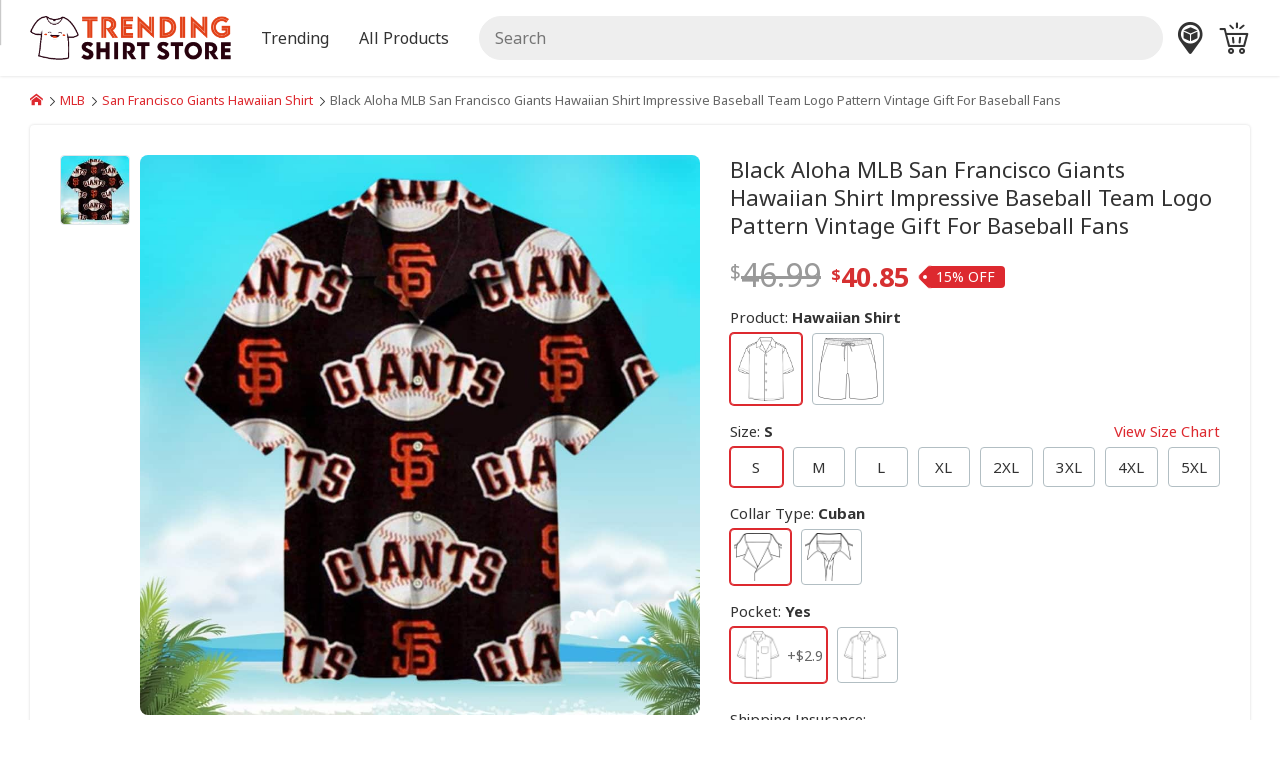

--- FILE ---
content_type: text/html; charset=UTF-8
request_url: https://trendingshirtstore.com/product/black-aloha-mlb-san-francisco-giants-impressive-baseball-team-logo-pattern-vintage-gift-for-baseball-fans-hawaiian-shirt/
body_size: 14375
content:
<!DOCTYPE html><html lang="en-US"><head><title>Black Aloha MLB San Francisco Giants Hawaiian Shirt Impressive Baseball Team Logo Pattern Vintage Gift For Baseball Fans - TrendingShirtStore</title><meta charset="utf-8"><meta name="viewport" content="width=device-width, initial-scale=1.0"><meta name="description" content="Black Aloha MLB San Francisco Giants Design Impressive Baseball Team Logo Pattern Vintage Gift For Baseball Fans"><meta property="og:locale" content="en_US"><meta property="og:type" content="product"><meta property="og:url" content="https://trendingshirtstore.com/product/black-aloha-mlb-san-francisco-giants-impressive-baseball-team-logo-pattern-vintage-gift-for-baseball-fans-hawaiian-shirt/"><meta property="og:title" content="Black Aloha MLB San Francisco Giants Hawaiian Shirt Impressive Baseball Team Logo Pattern Vintage Gift For Baseball Fans - TrendingShirtStore"><meta property="og:description" content="Black Aloha MLB San Francisco Giants Design Impressive Baseball Team Logo Pattern Vintage Gift For Baseball Fans"><meta property="og:image" content="https://trendingshirtstore.com/i/1289289/black-aloha-mlb-san-francisco-giants-impressive-baseball-team-logo-pattern-vintage-gift-for-baseball-fans-hawaiian-shirt_1x1.jpg"><meta property="og:site_name" content="TrendingShirtStore"><meta name="robots" content="follow, index, max-snippet:-1, max-video-preview:-1, max-image-preview:large"><meta name="google-site-verification" content="SQ_-qldFH-0ZxO1RKgiseg0acy5Cig9jOxXaY3hdnDY"><link rel="canonical" href="https://trendingshirtstore.com/product/black-aloha-mlb-san-francisco-giants-impressive-baseball-team-logo-pattern-vintage-gift-for-baseball-fans-hawaiian-shirt/"><link rel="preload" href="https://trendingshirtstore.com/i/1289289/black-aloha-mlb-san-francisco-giants-impressive-baseball-team-logo-pattern-vintage-gift-for-baseball-fans-hawaiian-shirt_1x1.jpg" as="image"><link rel="preload" href="https://cdn.jsdelivr.net/gh/cdnsys/t@main/icomoon.woff2" as="font" type="font/woff2" crossorigin="anonymous"><link rel="preload" href="https://cdn.jsdelivr.net/gh/cdnsys/t@main/OSARegular.woff2" as="font" type="font/woff2" crossorigin="anonymous"><link rel="preload" href="https://cdn.jsdelivr.net/gh/cdnsys/t@main/OSABold.woff2" as="font" type="font/woff2" crossorigin="anonymous"><link rel="preload" href="https://cdn.jsdelivr.net/gh/cdnsys/t@main/OSAItalic.woff2" as="font" type="font/woff2" crossorigin="anonymous"><link rel="preload" href="/public/js/s-vt.ea3b7b7860692e837904.js" as="script"><link rel="shortcut icon" href="https://ucdnx.com/image/1431131/olbTd.png?v=2"><script type="application/ld+json">{"@context": "https://schema.org/", "@graph": [ {"@type": "Organization", "@id": "https://trendingshirtstore.com/#organization", "name": "TrendingShirtStore", "legalName": "TrendingShirtStore", "url": "https://trendingshirtstore.com", "description": "", "logo": {"@type": "ImageObject", "@id": "https://trendingshirtstore.com/#logo", "contentUrl": "https://trendingshirtstore.com/i/1381730/VAahN.png?v=4", "caption": "", "inLanguage": "en-US"} ,"address": {"@type": "PostalAddress", "streetAddress": "303 Lane Ave NW", "addressLocality": "Grand Rapids", "addressRegion": "MI", "postalCode": "49504", "addressCountry": "US"} ,"contactPoint":{"@type": "ContactPoint", "contactType": "customer service" ,"email": "support@trendingshirtstore.com"}}, {"@type": "WebSite", "@id": "https://trendingshirtstore.com/#website", "url": "https://trendingshirtstore.com", "name": "TrendingShirtStore", "alternateName": "TrendingShirtStore", "publisher": {"@id": "https://trendingshirtstore.com/#organization"}, "potentialAction": {"@type": "SearchAction", "target": {"@type": "EntryPoint", "urlTemplate": "https://trendingshirtstore.com/s/{search_term_string}"}, "query-input": "required name=search_term_string"}, "inLanguage": "en-US"}, {"@type": "BreadcrumbList", "@id": "https://trendingshirtstore.com/product/black-aloha-mlb-san-francisco-giants-impressive-baseball-team-logo-pattern-vintage-gift-for-baseball-fans-hawaiian-shirt/#breadcrumb", "itemListElement": [ {"@type": "ListItem", "position": "1", "name": "Home", "item": {"@id": "https://trendingshirtstore.com"}}, {"@type": "ListItem", "position": "2", "name": "MLB", "item": "https://trendingshirtstore.com/mlb/"}, {"@type": "ListItem", "position": "3", "name": "San Francisco Giants Hawaiian Shirt", "item": "https://trendingshirtstore.com/san-francisco-giants-hawaiian-shirt/"}, {"@type": "ListItem", "position": "4", "name": "Black Aloha MLB San Francisco Giants Hawaiian Shirt Impressive Baseball Team Logo Pattern Vintage Gift For Baseball Fans", "item": "https://trendingshirtstore.com/product/black-aloha-mlb-san-francisco-giants-impressive-baseball-team-logo-pattern-vintage-gift-for-baseball-fans-hawaiian-shirt/"} ]}, {"@type": "ImageObject", "@id": "https://trendingshirtstore.com/i/1289289/black-aloha-mlb-san-francisco-giants-impressive-baseball-team-logo-pattern-vintage-gift-for-baseball-fans-hawaiian-shirt_1x1.jpg", "contentUrl": "https://trendingshirtstore.com/i/1289289/black-aloha-mlb-san-francisco-giants-impressive-baseball-team-logo-pattern-vintage-gift-for-baseball-fans-hawaiian-shirt_1x1.jpg", "url": "https://trendingshirtstore.com/i/1289289/black-aloha-mlb-san-francisco-giants-impressive-baseball-team-logo-pattern-vintage-gift-for-baseball-fans-hawaiian-shirt_1x1.jpg", "caption": "Black Aloha MLB San Francisco Giants Hawaiian Shirt Impressive Baseball Team Logo Pattern Vintage Gift For Baseball Fans", "description": "Black Aloha MLB San Francisco Giants Hawaiian Shirt Impressive Baseball Team Logo Pattern Vintage Gift For Baseball Fans", "inLanguage": "en-US", "license": "https://trendingshirtstore.com/license", "acquireLicensePage": "https://trendingshirtstore.com/license", "creditText": "TrendingShirtStore", "creator": {"@id": "https://trendingshirtstore.com/#organization"}, "copyrightNotice": "TrendingShirtStore"}, {"@type": "ItemPage", "@id": "https://trendingshirtstore.com/product/black-aloha-mlb-san-francisco-giants-impressive-baseball-team-logo-pattern-vintage-gift-for-baseball-fans-hawaiian-shirt/#itempage", "url": "https://trendingshirtstore.com/product/black-aloha-mlb-san-francisco-giants-impressive-baseball-team-logo-pattern-vintage-gift-for-baseball-fans-hawaiian-shirt/", "name": "Black Aloha MLB San Francisco Giants Hawaiian Shirt Impressive Baseball Team Logo Pattern Vintage Gift For Baseball Fans", "datePublished": "2025-02-28T01:02:03+00:00", "dateModified": "2026-01-07T01:02:03+00:00", "isPartOf": {"@id": "https://trendingshirtstore.com/#website"}, "primaryImageOfPage": {"@id": "https://trendingshirtstore.com/i/1289289/black-aloha-mlb-san-francisco-giants-impressive-baseball-team-logo-pattern-vintage-gift-for-baseball-fans-hawaiian-shirt_1x1.jpg"}, "breadcrumb": {"@id": "https://trendingshirtstore.com/product/black-aloha-mlb-san-francisco-giants-impressive-baseball-team-logo-pattern-vintage-gift-for-baseball-fans-hawaiian-shirt/#breadcrumb"}, "inLanguage": "en-US"}, {"@type": "Product", "@id": "https://trendingshirtstore.com/product/black-aloha-mlb-san-francisco-giants-impressive-baseball-team-logo-pattern-vintage-gift-for-baseball-fans-hawaiian-shirt/", "name": "Black Aloha MLB San Francisco Giants Hawaiian Shirt Impressive Baseball Team Logo Pattern Vintage Gift For Baseball Fans", "description": "Black Aloha MLB San Francisco Giants Hawaiian Shirt Impressive Baseball Team Logo Pattern Vintage Gift For Baseball Fans. Looking to add a tropical touch to your San Francisco Giants fandom? Consider the San Francisco Giants Hawaiian shirt! This one-of-a-kind and vivid tee mixes famous Giants motifs with the laid-back feelings of a typical Hawaiian shirt. This shirt is sure to turn heads whether you're tailgating at Oracle Park, enjoying a barbecue, or simply want to stand out in a crowd. Its relaxed fit and button-up style make it suitable for any occasion. As you enthusiastically promote your Giants and show off your laid-back California spirit, you'll be the focus of attention. Black Aloha MLB San Francisco Giants Hawaiian Shirt Impressive Baseball Team Logo Pattern Vintage Gift For Baseball Fans. So, why bother? With the Hawaiian Shirt, you can embrace the island charm while still showing off your support for the San Francisco Giants. Get yours today and start having fun! The San Francisco Giants Hawaiian Shirt, made of lightweight and breathable materials, is ideal for sunny game days or casual trips with friends. Its eye-catching design incorporates the Giants' team logo and colors, as well as tropical patterns and imagery. It's the ideal blend of team spirit and vacation feelings! Black Aloha MLB San Francisco Giants Hawaiian Shirt Impressive Baseball Team Logo Pattern Vintage Gift For Baseball Fans specs: [su_product_specs product_group=T-Shirt]. Product Feedback: Thank you for shopping with us. If you are happy with your purchase, please consider posting a positive review for us. This helps us to continue providing great products and helps potential buyers to make confident decisions. Your satisfaction is always our first priority. So if you are not completely satisfied with your purchase for any reason, please contact us and we will make it right.", "sku": "193830HS", "mpn": "193830HS", "brand": {"@type": "Brand", "name": "TrendingShirtStore"}, "image": {"@id": "https://trendingshirtstore.com/i/1289289/black-aloha-mlb-san-francisco-giants-impressive-baseball-team-logo-pattern-vintage-gift-for-baseball-fans-hawaiian-shirt_1x1.jpg"}, "mainEntityOfPage": {"@id": "https://trendingshirtstore.com/product/black-aloha-mlb-san-francisco-giants-impressive-baseball-team-logo-pattern-vintage-gift-for-baseball-fans-hawaiian-shirt/#itempage"}, "offers": {"@type": "Offer", "url": "https://trendingshirtstore.com/product/black-aloha-mlb-san-francisco-giants-impressive-baseball-team-logo-pattern-vintage-gift-for-baseball-fans-hawaiian-shirt/", "itemCondition": "https://schema.org/NewCondition", "availability": "https://schema.org/InStock", "price": 37.95, "priceCurrency": "USD", "priceValidUntil": "2027-12-31", "shippingDetails": {"@type": "OfferShippingDetails", "shippingRate": {"@type": "MonetaryAmount", "value": 4.99, "currency": "USD"}, "shippingDestination": {"@type": "DefinedRegion", "addressCountry": "US"}, "deliveryTime": {"@type": "ShippingDeliveryTime", "businessDays": {"@type": "OpeningHoursSpecification", "dayOfWeek": [ "https://schema.org/Monday", "https://schema.org/Tuesday", "https://schema.org/Wednesday", "https://schema.org/Thursday", "https://schema.org/Friday" ]}, "handlingTime": {"@type": "QuantitativeValue", "minValue": 1, "maxValue": 5, "unitCode": "DAY"}, "transitTime": {"@type": "QuantitativeValue", "minValue": 5, "maxValue": 10, "unitCode": "DAY"}}}, "hasMerchantReturnPolicy": {"@type": "MerchantReturnPolicy", "applicableCountry": "US", "returnPolicyCategory": "https://schema.org/MerchantReturnNotPermitted"}}} ]}</script><style>:root {--p:#dd292f;--s:#ff5252;}[v-cloak]{display:none !important}*{box-sizing:border-box}*:before,*:after{box-sizing:border-box}@font-face{font-family:"icomoon";font-display:swap;font-style:normal;font-weight:normal;src:url("https://cdn.jsdelivr.net/gh/cdnsys/t@main/icomoon.woff2") format("woff2")}html{font-size:17.5px;overscroll-behavior:contain}body{font-family:system-ui,-apple-system,"Segoe UI",Roboto,"Helvetica Neue",Arial,"Noto Sans","Liberation Sans",sans-serif,"Apple Color Emoji","Segoe UI Emoji","Segoe UI Symbol","Noto Color Emoji";line-height:1.5;margin:0;background-color:#f0f5f9;color:#333;position:relative}@media(max-width: 479px){body{overscroll-behavior:contain}}.body{display:flex;flex-direction:column}.body>*{flex:1}header{background-color:#fff;box-shadow:0 0 3px rgba(1,1,1,.16);order:1;z-index:2;height:40px}@media(min-width: 480px){header{height:54px}}@media(min-width: 1024px){header{height:76px}}main{order:2}section{padding:30px 0}section .h2{margin-bottom:20px}@media(min-width: 768px){section{padding:45px 0}}section:not(.hbg)+section:not(.hbg){padding-top:0}footer{order:3}img{max-width:100%;width:100%;vertical-align:middle;image-rendering:auto}h1{font-size:36px}h4,.h4{font-size:18px}a{color:var(--p);text-decoration:none}ul,ol{padding:0;margin:0;list-style:none;overflow:hidden}.h1,.h2,.h4{margin:0;display:block}@media(max-width: 1023px){h1,h2,.h1,.h2{line-height:1.3}}@media(min-width: 768px){.h1{font-size:32px}.h2{font-size:28px}}@media(max-width: 767px){.h1{font-size:26px}.h2{font-size:22px}}@media(max-width: 479px){.h1{font-size:24px}.h2{font-size:20px}}@media(max-width: 320px){html{font-size:16px}}.clearfix:before,.clearfix:after{content:" ";display:table}.clearfix:after{clear:both}.c{max-width:1200px;display:block;margin:0 auto;padding-left:30px;padding-right:30px}.flex{display:flex}.fba{flex:0 1 auto !important}.aic{align-items:center}.jcc{justify-content:center}.fdc{flex-direction:column}.g{display:flex;flex-direction:row;flex-wrap:wrap;margin-left:-15px;margin-bottom:-15px}.g>div{flex:1;padding-left:15px;margin-bottom:15px;min-width:0}.g>.ga{flex:0 1 auto}.g-2>div{flex:0 1 50%}.g-3>div{flex:0 1 33.33%}.g-4>div{flex:0 1 25%}.g-5>div{flex:0 1 20%}.g-6>div{flex:0 1 16.66%}@media(min-width: 1200px){.g30{margin-left:-30px;margin-bottom:-30px}.g30>div{padding-left:30px;margin-bottom:30px}}@media(min-width: 1024px)and (max-width: 1199px){.g45{margin-left:-30px}.g45>div{padding-left:30px;margin-bottom:30px}}@media(max-width: 767px){.g-3>div,.g-4>div{flex:0 1 50%}}@media(max-width: 1199px){.c{padding-left:15px;padding-right:15px}}@media(max-width: 479px){.g-2>div:not(.g-m),.g-3>div:not(.g-m),.g-4>div:not(.g-m){flex:0 1 100%}.g-6>div:not(.g-m){flex:0 1 33.33%}.m-p-0{padding:0 !important}}.mt30{margin-top:30px}.hide{display:none !important}.tc{text-align:center}.tr{text-align:right}@media(min-width: 1024px){.ms{display:none !important}.mh{display:block !important}}@media(max-width: 1023px){.ms{display:block !important}.mh{display:none !important}}@media(min-width: 768px){.h768{display:none !important}}@media(max-width: 767px){.s768{display:none !important}}.modal{display:none}.slider{width:100%;position:relative;text-align:center}.s-item{display:none}.s-item:first-child{display:block}.p .s-item>img{aspect-ratio:1}.s-control{display:none}.br li{display:inline-block;padding:0 3px 0 0;position:relative}.br li a{margin-right:5px}.br li:last-child{color:#666}.br li:last-child:after{content:" "}.br li:first-child{padding-left:0}@media(min-width: 480px){.br li:after{content:"\e903";font-family:"icomoon";font-size:9px}}@media(max-width: 479px){.br li{display:none}.br li:nth-last-child(2){display:block}.br li:nth-last-child(2)>a:before{content:"\e902";font-family:"icomoon";font-size:10px;margin-right:5px}}.ab{padding:10px;text-align:center;text-transform:uppercase;line-height:1;font-size:14px;background:-webkit-linear-gradient(top, #f59000, #fd6e1d);color:#fff}.ab b{color:#ff8900}.ab-plus{margin:0 10px}@media(max-width: 767px){.ab{line-height:1.3}.ab>span{display:block}.ab>span.ab-plus{display:none}}.logo.g{margin-left:0}.logo img{height:44px;width:auto}.logo>ul{margin-left:30px}@media(max-width: 1023px){.logo{flex:0 1 auto !important}.logo>a.ms{display:flex !important;align-items:center}.logo>a.ms>i{margin-right:5px}.h-c{display:none}}@media(max-width: 479px){.logo img{height:30px !important;width:auto !important;max-width:none !important;max-width:initial !important}}.h{padding-top:5px;padding-bottom:5px;align-items:center}.h .g{align-items:center;justify-content:space-between}.h-r{align-items:center;justify-content:flex-end}.search{width:100%;position:relative}.search input{margin-bottom:0;background-color:#eee;border:1px solid #eee;border-radius:25px;height:auto;line-height:18px;padding:9px 15px}.search-result{display:none}.m-a{font-size:16px;line-height:1}.m-a a{padding:15px;display:block;color:inherit}@media(min-width: 1024px){.h{padding-top:15px;padding-bottom:15px}.search input{padding:12px 15px}.m{margin-top:-15px}.m-b{overflow:visible}.m-b li{position:relative;float:left}.m-b li>div{position:absolute;z-index:2;top:100%;left:-9999px;opacity:0;min-width:140px}.m-b.m-l>li>a{padding:15px 30px 15px 0}}.m-mb{visibility:hidden}.m-mw{display:none}[class^=icon-],[class*=" icon-"]{font-family:"icomoon" !important;speak:none;font-style:normal;font-weight:normal;font-feature-settings:normal;font-variant:normal;text-transform:none;line-height:1;-webkit-font-smoothing:antialiased;-moz-osx-font-smoothing:grayscale}@media(max-width: 1023px){.icon-menu{font-size:20px}.icon-menu :before{content:"\e900"}}@media(max-width: 1023px){.search-form{display:none}}.box{box-shadow:0 0 3px rgba(1,1,1,.16);padding:30px;background-color:#fff;border-radius:4px;position:relative}.box>component:last-child{margin-bottom:0}@media(min-width: 768px){.content-wrap>div>.box{min-height:calc(100vh - 270px)}}@media(max-width: 1023px){.content-wrap>div{width:100%;margin-bottom:30px}}@media(max-width: 479px){.box{margin:0 -15px;padding:30px 15px;box-shadow:none}}.button{background:rgba(0,0,0,0);display:inline-block;position:relative;text-align:center;white-space:nowrap;vertical-align:middle;touch-action:manipulation;text-decoration:none;border:1px solid;border-radius:4px;padding:12px 24px;line-height:1;min-height:35px;-webkit-user-select:none;-moz-user-select:none;user-select:none}.button i{font-size:1.2em}.b-full{width:100%;display:block}.b-cta{padding:15px 30px;font-size:22px}.b-color{border-color:var(--p);background-color:var(--p);color:#fff}.b-color-border{border-color:var(--p);color:var(--p)}@media(min-width: 768px){.b-color:hover{border-color:var(--s);background-color:var(--s)}.b-color-border:hover{background-color:var(--p);color:#fff}}.lazyload,.lazyloading{box-shadow:0 0 3px rgba(1,1,1,.16)}.lazyloaded{opacity:1;box-shadow:none}.author img{border-radius:100%}.author .sidebar{margin-bottom:15px}.author .content-wrap{margin-bottom:0 !important}@media(max-width: 1023px){.author img{max-width:192px}}@media(max-width: 479px){.author img{max-width:160px}}@media(min-width: 768px){.content-wrap{margin-bottom:30px}}@media(max-width: 1023px){.content-wrap>div{flex:0 1 100%}}.sidebar{font-size:16px;margin-bottom:30px}.widget-title{position:relative;margin-bottom:15px;font-weight:700}.widget-box{background-color:#fff;border-radius:4px;position:relative;box-shadow:0 0 3px rgba(1,1,1,.16);padding:15px}.widget-text p{margin:0 0 15px}@media(min-width: 1024px){.sidebar-left{width:300px;margin-right:15px}.sidebar-right{width:300px;margin-left:30px}}@media(max-width: 1023px){.sidebar{padding:0 0 0 15px;width:100%}}.ai{height:100%;background-color:#fff;box-shadow:0 3px 3px #d7e4ed;border-radius:4px;position:relative}.ai img{aspect-ratio:16/9;border-top-left-radius:4px;border-top-right-radius:4px}.ai-info{padding:15px 15px 41px 15px}.ai-info h3,.ai-info strong{display:block;font-size:17px;margin:0;font-weight:normal}@media(max-width: 479px){.ai-2 .ai-info h3,.ai-2 .ai-info strong{font-size:15px}}.ai-meta{display:block;color:#666;font-size:14px;margin-top:5px;position:absolute;bottom:15px}.ai-meta>span{margin-left:5px}.ai-category{text-transform:uppercase;font-size:14px;margin-bottom:5px;display:block}.ai-title{display:block;color:#000;color:initial}blockquote h3{margin:0 !important;font-size:16px !important;position:relative;padding-left:2.5rem;font-weight:normal}@media(min-width: 768px){.a-q{flex-direction:row-reverse}.a-q>div:last-child{flex:0 1 384px;margin-right:15px}}@media(max-width: 767px){.a-q>div{flex:0 1 100%}}.a-meta{width:100%;font-size:12px;color:#666}.a-date{margin-top:3px}.table-of-content{border:1px dashed;border-radius:8px;margin-bottom:20px;background:#fff;overflow-y:auto;max-height:580px}.widget-toc .table-of-content,.mp-body .table-of-content{margin-bottom:0;border:none}.toc-heading{display:block;padding:10px 15px;border-radius:8px;line-height:1;cursor:pointer;position:relative;background-color:#eee}.toc-content{display:none}:root{--black: #1A222C;--red: #ff2424}html{font-size:16px;--admin-bar: 0px}html.admin{--admin-bar: 35px}body{font-family:system-ui,-apple-system,"Segoe UI",Roboto,"Helvetica Neue",Arial,"Noto Sans","Liberation Sans",sans-serif,"Apple Color Emoji","Segoe UI Emoji","Segoe UI Symbol","Noto Color Emoji"}body.ucf{font-family:"SF",system-ui,-apple-system,"Segoe UI",Roboto,"Helvetica Neue",Arial,"Noto Sans","Liberation Sans",sans-serif,"Apple Color Emoji","Segoe UI Emoji","Segoe UI Symbol","Noto Color Emoji"}.c{max-width:1320px}.store{background-color:#fff}.h-r a{margin-left:15px}.h-r a:hover{text-decoration:none !important}.h-r a{color:inherit}@media(max-width: 479px){.h-r a{margin-left:7px}}.cart-icon{display:flex;align-items:center}.cart-icon>span{background-color:var(--p);border-radius:4px;color:#fff;padding:3px 5px;font-size:12px;text-align:right}@media(min-width: 1024px){.cart-icon{position:relative}.cart-icon>span{position:absolute;padding:0 5px;top:-7px;right:-14px}}.icon-home:before{content:"\e91b"}.icon-cart:before{content:"\e93e"}.icon-star:before{content:"\e936"}@media(max-width: 1023px){.m-a a{color:var(--p)}header.tp{background-color:rgba(0,0,0,0);z-index:2}}.s-i1 img{aspect-ratio:1}.payment>img{aspect-ratio:1.6;width:auto;margin:0 3px}.card img{width:40px;margin-left:5px}.s-cs>div>div{position:relative}.s-cs a{color:#000;color:initial}.s-cs a:hover h3:not(.s-1){color:var(--p)}.s-cs img{border-radius:12px}.s-cs.s-1 img{border-radius:50%}.s-cs h3{font-size:16px;margin:10px 0 0}.s-cs h3.s-1{margin-top:0;position:absolute;white-space:nowrap;bottom:10px;left:10px;background-color:#000;color:#fff;opacity:.7;border-radius:15px;padding:5px 10px;font-size:14px;-webkit-user-select:none;-moz-user-select:none;user-select:none}.s-cs.tc h3.s-1{left:50%;transform:translateX(-50%)}@media(max-width: 479px){.s-cs h3{margin:5px 0 0;line-height:1.3}.s-cs.g>div{flex:0 1 50%}}@media(max-width: 479px){.s-is>div{margin:15px 0}}@media(min-width: 480px){.s-is{display:grid;grid-gap:15px;align-items:flex-end}.s-is.cols-2{grid-template-columns:1fr 1fr}.s-is.cols-3{grid-template-columns:1fr 1fr 1fr}.s-is>div.col-1{grid-column-start:1}.s-is>div.col-2{grid-column-start:2}.s-is>div.col-3{grid-column-start:3}}.s-t>div>strong{font-size:18px;display:block}.s-t>div.tc>div{display:inline-block;max-width:720px}.pi{position:relative}.pi>div{height:100%;position:relative;border-radius:8px}.pi>div>button{position:absolute;bottom:0}.pi.pi-a>div{padding-bottom:0}.pi-c:before{content:"";background-image:url("/public/image/customize.svg");background-size:14px;width:14px;height:14px;display:inline-block;margin-right:5px}@media(min-width: 1024px){.pi-c:before{background-size:14px;width:14px;height:14px}}.pi-h{position:relative}.pi-i{position:relative}.pi-i.gray-bg:after{border-radius:4px}.pi-i img{aspect-ratio:1;border-radius:8px}.pi-b{padding-top:10px}.pi-b>a{color:#000;color:initial;margin-bottom:3px}.pi-b>a>h3,.pi-b>a>strong{margin:0;font-weight:400;font-size:14px;display:block;overflow:hidden;white-space:nowrap;text-overflow:ellipsis}.pi-b>a.pi-g{color:#666}.pi-g{font-feature-settings:"pcap", "c2pc";font-variant:all-petite-caps;display:block;font-size:80%;line-height:1.1}.cs:before{content:"$";font-size:.6em;line-height:0;position:relative;top:-0.4em}.pi-s{background:linear-gradient(to right, #f93 0, #e63e39 100%);color:#fff;padding:1px 7px;border-radius:4px;position:absolute;top:5px;right:5px;font-size:13px}@media(max-width: 767px){.pi-b{line-height:1.4}.pi-b>a>h3,.pi-b>a>strong{font-size:14px}}@media(max-width: 479px){.pi{flex:0 1 50% !important}.pi>div>button{font-size:14px}}.search-form{display:none}.br2{padding:15px 0;display:block}.p h1{font-size:22px;font-weight:400}.p>.g{flex-direction:row-reverse;flex-wrap:nowrap}.p-c a:not(.button){text-decoration:underline}.p-c h2:first-child{margin-top:0}.p-rs{visibility:hidden;display:flex;align-items:center}.p-rs>a,.p-rs>span{padding-left:10px}.p-rs .rs-result{font-size:18px}.p-p{line-height:1}.p-p>span{color:#999;font-size:32px}.p-p>span>span{text-decoration:line-through}.p-p strong{font-size:27px;color:#d63031}.p-pv{display:inline-flex;align-items:center}.p-g{font-size:.8em}.p-g .icon{font-size:110%}.p-g .flex{font-size:16px}.p-g .g>div{color:#666}.p-g .g>div:before{content:"\e905";font-family:"icomoon";display:inline-block;color:#0fa27a;margin-right:3px;font-size:90%}@media(max-width: 479px){.p-g{font-size:.7em}}.pi-b .p-p{margin-top:3px}.pi-b .p-p>span{font-size:22px}.pi-b .p-p strong{font-size:18px;color:#000;color:initial}.p-bb{font-size:15px;-webkit-user-select:none;-moz-user-select:none;user-select:none}.p-h{margin:30px 0 15px;font-size:22px;font-weight:400}@media(max-width: 1023px){.p-bb{margin-top:15px}.bost{z-index:1;padding:5px;background-color:#fff;border-top:1px solid #dee2e6;box-shadow:0 0 3px rgba(1,1,1,.16)}.bost .b-cta{margin-top:0;padding-top:10px;padding-bottom:10px}}.p-ff.er{--fc: var(--red)}.p-ff>label{margin-bottom:5px;display:block}.p-ff>label span:not(.pull-right){font-weight:700}.p-ff>div{margin-bottom:15px}.p-ff>div.p-ol{margin-bottom:5px}.p-ff>sub{color:#ff2424;color:var(--red);top:-15px;bottom:auto;font-size:95%}.p-ff>div.p-ol+sub{top:-5px}.p-ffd{color:#666;font-size:14px}.p-ol .g{margin-left:-10px;margin-bottom:-10px}.p-ol .g>div{padding-left:10px;margin-bottom:10px}.p-ol .g>.p-o{flex:0 1 auto}.p-o{cursor:pointer;text-align:center;position:relative}.p-o>div{position:relative;padding:3px;border:1px solid #b2bec3;border-radius:4px;background-color:#fff;min-height:40px;height:100%;display:flex;align-items:center;justify-content:center}.p-o.disabled{cursor:not-allowed}.p-o.disabled>div{opacity:.5;border:2px dashed #666;background-color:#ccc;-webkit-user-select:none;-moz-user-select:none;user-select:none}.p-o img{aspect-ratio:1;width:auto;max-height:64px;border-radius:2px;pointer-events:none}.p-o .lazyload,.p-o .lazyloading{box-shadow:none}.p-op{font-weight:400 !important;margin-left:5px;color:#666;font-size:14px}.p-oc{margin-bottom:7px}.p-oc>div{display:inline-block}.p-oc>div>div{min-height:auto;border-radius:50%;margin:2px;border-color:rgba(0,0,0,0);background-color:rgba(0,0,0,0)}.p-oc>div>div>div{display:inline-block;width:34px;height:34px;border-radius:50%}.p-qd{padding:15px !important}.p-qd>strong{font-size:20px;margin-bottom:5px;display:block}.p-qd>div:first-child{font-size:18px}.p-qd>div:not(:first-child){color:#000 !important;color:initial !important;padding:10px 0 0;border-top:1px dashed #b2becd;margin-top:10px}.p-qd>div:not(:first-child)>div{margin-bottom:0}.p-qd .g{align-items:center}.p-qd .g>div{flex:initial;margin-bottom:0}.p-qd .g>div:last-child{margin-left:auto}.p-qd button{padding:10px 20px}@media(max-width: 479px){.p-ff .pull-right{float:none !important;display:block}.p-qd>div{font-size:14px}}.s-dots{margin-top:10px}.pis .s-dots li{overflow:hidden;border:1px solid #dfe6e9;border-radius:4px;cursor:pointer;margin-bottom:5px}.pis .s-dots li:after{content:normal;content:initial}.pis .s-dots li.active{border:1px solid var(--p)}@media(min-width: 1200px){.pis{display:flex;flex-direction:row-reverse}.pis>.s-view{flex:0 1 560px}.pis>div:last-child{flex:0 1 70px;margin-right:10px;overflow-y:auto;overflow-x:hidden}.pis>div:last-child::-webkit-scrollbar{display:none}.pis .s-dots{display:inline;display:initial}.pis .s-dots img{border-radius:4px}.pis .scrollbar{max-height:560px}}@media(max-width: 1199px){.pis .slider{margin-left:-15px;margin-right:-15px;width:calc(100% + 30px)}.pis .s-dots{display:block;overflow-x:auto;white-space:nowrap;-webkit-overflow-scrolling:touch}.pis .s-dots li{display:inline-flex;margin-right:5px}}@media(min-width: 480px)and (max-width: 1199px){.s-dots li img{width:64px;height:64px}}@media(max-width: 479px){.pis .s-dots li img{width:34px;height:34px}}.p-ol5>.p-o{flex:0 1 20% !important}@media(min-width: 768px){.p-ol8>.p-o{flex:0 1 12.5% !important}}@media(max-width: 767px){.p-ol8>.p-o{flex:0 1 20% !important}}@media(min-width: 1200px){.p-l{flex:0 1 670px !important}}@media(min-width: 1024px)and (max-width: 1199px){.p{padding:0;box-shadow:none}.p-l{flex:0 1 575px !important}.pis>.s-view{flex:0 1 560px;margin-bottom:5px}}.p-w{display:flex;flex-direction:column}.p-w>*{order:4}.p-w>h1{line-height:1.3}.p-w>.sl-wr{width:100vw;margin-left:-15px;margin-right:-15px}.p-w:not(.l-2)>.sl-wr{order:0}.p-w:not(.l-2)>h1{order:1}.p-w.l-2>h1{order:0}.p-w.l-2 .p-g{order:1}@media(min-width: 1024px){.p-w{--slider-width: 560px;--gap-width: 15px;position:relative;padding-left:calc(560px + 15px);padding-left:calc(var(--slider-width) + var(--gap-width));min-height:635px}.p-w>h1{margin-top:0}.p-w>.sl-wr{position:absolute !important;width:var(--slider-width);top:0 !important;left:0;height:100%;margin-left:0}.p-w>.sl-wr .slider{position:sticky;top:calc(var(--gap-width) + 0px);top:calc(var(--gap-width) + var(--admin-bar))}}@media(min-width: 1200px){.p-w{--slider-width: 640px;--gap-width: 30px;min-height:560px}}@media(max-width: 1023px){.p-w .sl-wr .s-dots{position:absolute;bottom:0}.p-w .sl-wr .s-dots li{width:8px;height:8px;border-radius:50%;background-color:#fff;opacity:.9}.p-w .sl-wr .s-dots li.active{opacity:1}.p-w .sl-wr .s-dots img{display:none}.p-w .sl-wr .s-view{min-height:100vw}.p-w .sl-wr .s-control{display:none !important}}@media(max-width: 1023px){.p{padding-top:0;box-shadow:none}.p h1{font-size:18px}.p>.g{flex-direction:column-reverse}.g>.p-l,.g>.p-r{flex:0 1 100%}.p-m-button{z-index:2 !important;box-shadow:none !important}.p-m-button .button{width:100%;border-radius:0}.p-h{background-color:#f8f8f9;font-weight:700;padding:10px 15px;border-bottom:1px solid #ddd;border-top:1px solid #ddd;font-size:18px;margin:0 -30px 15px;color:#222c63}}@media(max-width: 767px){.p-h{margin:0 -15px 15px}}@media(max-width: 479px){.p h1{font-size:16px}}@media(min-width: 480px)and (max-width: 1023px){.p{padding:0}}@media(max-width: 767px){.br2{padding:8px 15px;background-color:#fff;margin:0 -15px}}.b-wrap--animate{opacity:0}.checkmark{width:48px;height:48px}.cf-us{display:inline-block;width:20px;height:13px;background-size:cover;background-position:center;background-repeat:no-repeat;background-image:url("/public/image/svg/us-flag.svg")}@media(hover: hover){.p-o.disabled:hover>div{border:2px dashed #666}}@media(max-width: 479px){.content-wrap .box{padding-top:0;padding-bottom:0}}.scf section{padding:0}.store .a-content{font-family:system-ui,-apple-system,Segoe UI,Roboto,Ubuntu,Cantarell,Noto Sans,sans-serif,"Segoe UI",Roboto,"Helvetica Neue",Arial,"Noto Sans","Liberation Sans",sans-serif,"Apple Color Emoji","Segoe UI Emoji","Segoe UI Symbol","Noto Color Emoji";font-size:17px}.store .a-content h2{font-family:inherit}.store .a-content h2>a{border-bottom:none}</style><style id="js-sc-css"></style><link rel="preload" href="/public/css/s.fd922575927171d4fb41.css" as="style" onload="this.onload=null;this.rel='stylesheet'"><style></style><style>.not-ready,.not-ready *{opacity:0!important;pointer-events:none!important;user-select:none!important;overflow:hidden!important;}</style></head><body class="store ucf "><div class="body"><main id="app"><div class="c"><small class="br2"><ul class="br"><li><a href="/" title="TrendingShirtStore"><span class="icon-home"></span></a></li><li><a href="/mlb/" title="MLB">MLB</a></li><li><a href="/san-francisco-giants-hawaiian-shirt/" title="San Francisco Giants Hawaiian Shirt">San Francisco Giants Hawaiian Shirt</a></li><li>Black Aloha MLB San Francisco Giants Hawaiian Shirt Impressive Baseball Team Logo Pattern Vintage Gift For Baseball Fans</li></ul></small><div class="p box"><div class="p-w "><h1 class="p-n mt15 mb0 ">Black Aloha MLB San Francisco Giants Hawaiian Shirt Impressive Baseball Team Logo Pattern Vintage Gift For Baseball Fans</h1><div class="sl-wr"><div id="js-pis" class="pis slider" data-total="1"><div class="s-view"><div class="s-items"><div class="s-item "><img fetchpriority="high" data-disable-lazy="1" src="/i/1289289/black-aloha-mlb-san-francisco-giants-impressive-baseball-team-logo-pattern-vintage-gift-for-baseball-fans-hawaiian-shirt_1x1.jpg" alt="Black Aloha MLB San Francisco Giants Hawaiian Shirt Impressive Baseball Team Logo Pattern Vintage Gift For Baseball Fans" title="Black Aloha MLB San Francisco Giants Hawaiian Shirt Impressive Baseball Team Logo Pattern Vintage Gift For Baseball Fans"></div></div></div><div class="scrollbar"><ol class="s-dots"><li class="" data-slide=""><img alt="Black Aloha MLB San Francisco Giants Hawaiian Shirt Impressive Baseball Team Logo Pattern Vintage Gift For Baseball Fans" title="Black Aloha MLB San Francisco Giants Hawaiian Shirt Impressive Baseball Team Logo Pattern Vintage Gift For Baseball Fans" class="lazyload" data-src="/i/1289289/black-aloha-mlb-san-francisco-giants-impressive-baseball-team-logo-pattern-vintage-gift-for-baseball-fans-hawaiian-shirt_128x128.jpg" src="[data-uri]"></li></ol></div></div></div><div class="p-rnp mt5"><div class="p-p mt15 mb15"><span class="cs mr10"><span>42.99</span></span><div class="p-pv"><strong class="cs">37.95</strong><div class="ml10"><div class="sale-badge"><div> 12% </div></div></div></div></div></div><div class="p-bb"><div style="padding-top: 10px" class="mh"><button class="button b-cta b-full b-color mt15 mb20 mh" data-e="5">Add to Cart</button></div></div><div id="js-product-buy-box"></div><div class="p-g mt15 mb15"><div><div class="flex aic"><i class="icon icon-fast-ship green mr5"></i> Shipping </div><div class="g mt5"><div>Global shipping</div><div>Realtime tracking</div></div><div class="g mt5"><div>Courier company: DHL, USPS, UPS, etc.</div></div></div><div class="mt15"><div class="flex aic"><i class="icon icon-gift green mr5"></i> Delivery guarantee </div><div class="g mt5"><div>Refund if package lost</div><div>Refund if package damaged</div></div><div class="g mt5"><div>45-Day undelivered refund</div><div>30-Day money back guarantee</div></div></div><div class="mt15"><div class="flex aic"><i class="icon icon-secure green mr5"></i> Shopping security </div><div class="g mt5"><div>Safe payment options</div><div>Secure information</div></div><div class="g mt5"><div>Secure logistics</div><div>Purchase protection</div></div></div></div></div><div class="g g30"><div class="p-r"><h2 class="p-h">Product details</h2><div class="p-c"><div class="truncate"><h2>Black Aloha MLB San Francisco Giants Hawaiian Shirt Impressive Baseball Team Logo Pattern Vintage Gift For Baseball Fans</h2><p>Looking to add a tropical touch to your San Francisco Giants fandom? Consider the <a href="/san-francisco-giants-hawaiian-shirt/" title="San Francisco Giants Hawaiian Shirt">San Francisco Giants Hawaiian shirt</a>! This one-of-a-kind and vivid tee mixes famous Giants motifs with the laid-back feelings of a typical Hawaiian shirt. This shirt is sure to turn heads whether you're tailgating at Oracle Park, enjoying a barbecue, or simply want to stand out in a crowd. Its relaxed fit and button-up style make it suitable for any occasion. As you enthusiastically promote your Giants and show off your laid-back California spirit, you'll be the focus of attention.</p><div class="a-ci tc"><figure><img style="aspect-ratio:1;width:400px" title="Black Aloha MLB San Francisco Giants Hawaiian Shirt Impressive Baseball Team Logo Pattern Vintage Gift For Baseball Fans" alt="Black Aloha MLB San Francisco Giants Hawaiian Shirt Impressive Baseball Team Logo Pattern Vintage Gift For Baseball Fans" class="lazyload" data-src="/i/1289289/black-aloha-mlb-san-francisco-giants-impressive-baseball-team-logo-pattern-vintage-gift-for-baseball-fans-hawaiian-shirt_1x1.jpg" src="[data-uri]"><figcaption>Black Aloha MLB San Francisco Giants Hawaiian Shirt Impressive Baseball Team Logo Pattern Vintage Gift For Baseball Fans</figcaption></figure></div><p>So, why bother? With the Hawaiian Shirt, you can embrace the island charm while still showing off your support for the San Francisco Giants. Get yours today and start having fun! The San Francisco Giants Hawaiian Shirt, made of lightweight and breathable materials, is ideal for sunny game days or casual trips with friends. Its eye-catching design incorporates the Giants' team logo and colors, as well as tropical patterns and imagery. It's the ideal blend of team spirit and vacation feelings!</p><h3>Black Aloha MLB San Francisco Giants Hawaiian Shirt Impressive Baseball Team Logo Pattern Vintage Gift For Baseball Fans specs:</h3><p>[su_product_specs product_group="T-Shirt"]</p><p><strong>Product Feedback:</strong></p><ul><li>Thank you for shopping with us. If you are happy with your purchase, please consider posting a positive review for us. This helps us to continue providing great products and helps potential buyers to make confident decisions</li><li>Your satisfaction is always our first priority. So if you are not completely satisfied with your purchase for any reason, please contact us and we will make it right.</li></ul><p><strong>Specifications:</strong></p><ul><li>Material: 100% woven polyester fabric offers outstanding durability, insulation, and wrinkle resistance</li><li>Lightweight, breathable, moisture-wicking fabric, perfect to keep you cool during the summer</li><li>Simple and comfortable button closure</li><li>Signature open Cuban collar with short sleeve and relaxed fit looks casual fashionable</li><li>Great to mix and match with shorts, jeans, or layer with other items to complement your outfits</li><li>The color of our custom aloha shirts could be slightly different on the screen than in real life</li></ul><p>All products are made to order and printed to the best standards available. They do not include embellishments, such as rhinestones or glitter.</p></div><div class="tc mt15 mb15"><button class="js-toggle-view button b-color-border">See all</button></div></div></div><div class="p-l"><div><div class="h2 p-h"> Related products </div><div class="rp g g15 g-3"><div class="pi "><div><div class="pi-h"><div class="pi-i"><a href="/product/cool-mlb-san-francisco-giants-basic-baseball-pattern-on-a-simple-black-background-aloha-baseball-fans-gift-hawaiian-shirt/" title="Cool MLB San Francisco Giants Hawaiian Shirt Basic Baseball Pattern On A Simple Black Background Aloha Baseball Fans Gift"><img alt="Cool MLB San Francisco Giants Hawaiian Shirt Basic Baseball Pattern On A Simple Black Background Aloha Baseball Fans Gift" title="Cool MLB San Francisco Giants Hawaiian Shirt Basic Baseball Pattern On A Simple Black Background Aloha Baseball Fans Gift" class="lazyload" data-src="/i/1289286/cool-mlb-san-francisco-giants-basic-baseball-pattern-on-a-simple-black-background-aloha-baseball-fans-gift-hawaiian-shirt_400x400.jpg" src="[data-uri]"></a></div></div><div class="pi-b"><a href="/san-francisco-giants-hawaiian-shirt/" class="pi-g mh">San Francisco Giants Hawaiian Shirt</a><a href="/product/cool-mlb-san-francisco-giants-basic-baseball-pattern-on-a-simple-black-background-aloha-baseball-fans-gift-hawaiian-shirt/" title="Cool MLB San Francisco Giants Hawaiian Shirt Basic Baseball Pattern On A Simple Black Background Aloha Baseball Fans Gift"><strong class="">Cool MLB San Francisco Giants Hawaiian Shirt Basic Baseball Pattern On A Simple Black Background Aloha Baseball Fans Gift</strong></a><div class="p-p"><strong class="cs">37.95</strong></div></div></div></div><div class="pi "><div><div class="pi-h"><div class="pi-i"><a href="/product/stylish-mlb-san-francisco-giants-attractive-baseball-team-logo-pattern-ideal-summer-aloha-beach-gift-for-friend-hawaiian-shirt/" title="Stylish MLB San Francisco Giants Hawaiian Shirt Attractive Baseball Team Logo Pattern Ideal Summer Aloha Beach Gift For Friend"><img alt="Stylish MLB San Francisco Giants Hawaiian Shirt Attractive Baseball Team Logo Pattern Ideal Summer Aloha Beach Gift For Friend" title="Stylish MLB San Francisco Giants Hawaiian Shirt Attractive Baseball Team Logo Pattern Ideal Summer Aloha Beach Gift For Friend" class="lazyload" data-src="/i/1289290/stylish-mlb-san-francisco-giants-attractive-baseball-team-logo-pattern-ideal-summer-aloha-beach-gift-for-friend-hawaiian-shirt_400x400.jpg" src="[data-uri]"></a></div></div><div class="pi-b"><a href="/san-francisco-giants-hawaiian-shirt/" class="pi-g mh">San Francisco Giants Hawaiian Shirt</a><a href="/product/stylish-mlb-san-francisco-giants-attractive-baseball-team-logo-pattern-ideal-summer-aloha-beach-gift-for-friend-hawaiian-shirt/" title="Stylish MLB San Francisco Giants Hawaiian Shirt Attractive Baseball Team Logo Pattern Ideal Summer Aloha Beach Gift For Friend"><strong class="">Stylish MLB San Francisco Giants Hawaiian Shirt Attractive Baseball Team Logo Pattern Ideal Summer Aloha Beach Gift For Friend</strong></a><div class="p-p"><strong class="cs">37.95</strong></div></div></div></div><div class="pi "><div><div class="pi-h"><div class="pi-i"><a href="/product/mlb-san-francisco-giants-impressive-tropical-flora-patter-family-baseball-homerun-team-spirit-gift-for-family-hawaiian-shirt/" title="MLB San Francisco Giants Hawaiian Shirt Impressive Tropical Flora Patter Family Baseball Homerun Team Spirit Gift For Family"><img alt="MLB San Francisco Giants Hawaiian Shirt Impressive Tropical Flora Patter Family Baseball Homerun Team Spirit Gift For Family" title="MLB San Francisco Giants Hawaiian Shirt Impressive Tropical Flora Patter Family Baseball Homerun Team Spirit Gift For Family" class="lazyload" data-src="/i/1289291/mlb-san-francisco-giants-impressive-tropical-flora-patter-family-baseball-homerun-team-spirit-gift-for-family-hawaiian-shirt_400x400.jpg" src="[data-uri]"></a></div></div><div class="pi-b"><a href="/san-francisco-giants-hawaiian-shirt/" class="pi-g mh">San Francisco Giants Hawaiian Shirt</a><a href="/product/mlb-san-francisco-giants-impressive-tropical-flora-patter-family-baseball-homerun-team-spirit-gift-for-family-hawaiian-shirt/" title="MLB San Francisco Giants Hawaiian Shirt Impressive Tropical Flora Patter Family Baseball Homerun Team Spirit Gift For Family"><strong class="">MLB San Francisco Giants Hawaiian Shirt Impressive Tropical Flora Patter Family Baseball Homerun Team Spirit Gift For Family</strong></a><div class="p-p"><strong class="cs">37.95</strong></div></div></div></div></div></div></div></div></div><div class="ms bost"><button class="button b-cta b-full b-color" data-e="5">Add to Cart</button></div><div class="mb30"><div class="h2 p-h"> Customers also like </div><div class="pl g g30 g-5"><div class="pi "><div><div class="pi-h"><div class="pi-i"><a href="/product/cool-mlb-san-francisco-giants-basic-baseball-pattern-on-a-simple-black-background-aloha-baseball-fans-gift-hawaiian-shirt/" title="Cool MLB San Francisco Giants Hawaiian Shirt Basic Baseball Pattern On A Simple Black Background Aloha Baseball Fans Gift"><img alt="Cool MLB San Francisco Giants Hawaiian Shirt Basic Baseball Pattern On A Simple Black Background Aloha Baseball Fans Gift" title="Cool MLB San Francisco Giants Hawaiian Shirt Basic Baseball Pattern On A Simple Black Background Aloha Baseball Fans Gift" class="lazyload" data-src="/i/1289286/cool-mlb-san-francisco-giants-basic-baseball-pattern-on-a-simple-black-background-aloha-baseball-fans-gift-hawaiian-shirt_400x400.jpg" src="[data-uri]"></a></div></div><div class="pi-b"><a href="/san-francisco-giants-hawaiian-shirt/" class="pi-g mh">San Francisco Giants Hawaiian Shirt</a><a href="/product/cool-mlb-san-francisco-giants-basic-baseball-pattern-on-a-simple-black-background-aloha-baseball-fans-gift-hawaiian-shirt/" title="Cool MLB San Francisco Giants Hawaiian Shirt Basic Baseball Pattern On A Simple Black Background Aloha Baseball Fans Gift"><strong class="">Cool MLB San Francisco Giants Hawaiian Shirt Basic Baseball Pattern On A Simple Black Background Aloha Baseball Fans Gift</strong></a><div class="p-p"><strong class="cs">37.95</strong></div></div></div></div><div class="pi "><div><div class="pi-h"><div class="pi-i"><a href="/product/stylish-mlb-san-francisco-giants-attractive-baseball-team-logo-pattern-ideal-summer-aloha-beach-gift-for-friend-hawaiian-shirt/" title="Stylish MLB San Francisco Giants Hawaiian Shirt Attractive Baseball Team Logo Pattern Ideal Summer Aloha Beach Gift For Friend"><img alt="Stylish MLB San Francisco Giants Hawaiian Shirt Attractive Baseball Team Logo Pattern Ideal Summer Aloha Beach Gift For Friend" title="Stylish MLB San Francisco Giants Hawaiian Shirt Attractive Baseball Team Logo Pattern Ideal Summer Aloha Beach Gift For Friend" class="lazyload" data-src="/i/1289290/stylish-mlb-san-francisco-giants-attractive-baseball-team-logo-pattern-ideal-summer-aloha-beach-gift-for-friend-hawaiian-shirt_400x400.jpg" src="[data-uri]"></a></div></div><div class="pi-b"><a href="/san-francisco-giants-hawaiian-shirt/" class="pi-g mh">San Francisco Giants Hawaiian Shirt</a><a href="/product/stylish-mlb-san-francisco-giants-attractive-baseball-team-logo-pattern-ideal-summer-aloha-beach-gift-for-friend-hawaiian-shirt/" title="Stylish MLB San Francisco Giants Hawaiian Shirt Attractive Baseball Team Logo Pattern Ideal Summer Aloha Beach Gift For Friend"><strong class="">Stylish MLB San Francisco Giants Hawaiian Shirt Attractive Baseball Team Logo Pattern Ideal Summer Aloha Beach Gift For Friend</strong></a><div class="p-p"><strong class="cs">37.95</strong></div></div></div></div><div class="pi "><div><div class="pi-h"><div class="pi-i"><a href="/product/mlb-san-francisco-giants-impressive-tropical-flora-patter-family-baseball-homerun-team-spirit-gift-for-family-hawaiian-shirt/" title="MLB San Francisco Giants Hawaiian Shirt Impressive Tropical Flora Patter Family Baseball Homerun Team Spirit Gift For Family"><img alt="MLB San Francisco Giants Hawaiian Shirt Impressive Tropical Flora Patter Family Baseball Homerun Team Spirit Gift For Family" title="MLB San Francisco Giants Hawaiian Shirt Impressive Tropical Flora Patter Family Baseball Homerun Team Spirit Gift For Family" class="lazyload" data-src="/i/1289291/mlb-san-francisco-giants-impressive-tropical-flora-patter-family-baseball-homerun-team-spirit-gift-for-family-hawaiian-shirt_400x400.jpg" src="[data-uri]"></a></div></div><div class="pi-b"><a href="/san-francisco-giants-hawaiian-shirt/" class="pi-g mh">San Francisco Giants Hawaiian Shirt</a><a href="/product/mlb-san-francisco-giants-impressive-tropical-flora-patter-family-baseball-homerun-team-spirit-gift-for-family-hawaiian-shirt/" title="MLB San Francisco Giants Hawaiian Shirt Impressive Tropical Flora Patter Family Baseball Homerun Team Spirit Gift For Family"><strong class="">MLB San Francisco Giants Hawaiian Shirt Impressive Tropical Flora Patter Family Baseball Homerun Team Spirit Gift For Family</strong></a><div class="p-p"><strong class="cs">37.95</strong></div></div></div></div></div></div><div class="clearfix mb30"><div class="h2 p-h">Customers love these products</div><div id="js-customer-reviews" class="cr"><div class="pi"><div class="js-pr" data-id="3165"><div class="pi-h"><div class="pi-i"><img alt="" title="" class="lazyload" data-src="/i/1423499/dadalorian-gift-for-dad-husband-fathers-day-gift-t-shirt-reviews_t.jpg?v=2" src="[data-uri]"></div></div><div class="pi-b"><div><strong><i class="icon-check-circle green" title="Verified Purchase"></i> Minnie </strong><div class="pull-right"><div class="rating-star "><div><span class="rs-result"><i class="icon-star"></i><i class="icon-star"></i><i class="icon-star"></i><i class="icon-star"></i><i class="icon-star"></i><span class="rs-value" style="width: 100%"><i class="icon-star"></i><i class="icon-star"></i><i class="icon-star"></i><i class="icon-star"></i><i class="icon-star"></i></span></span></div></div></div></div><div class="pr-date"><span>Apr 16</span></div><div class="pr-c">Absolutely love this shirt! My husband wears it all the time.</div></div></div></div><div class="pi"><div class="js-pr" data-id="3168"><div class="pi-h"><div class="pi-i"><img alt="" title="" class="lazyload" data-src="/i/1423511/this-is-what-an-awesome-dad-looks-like-cool-fathers-day-gift-t-shirt-reviews_t.jpg?v=2" src="[data-uri]"></div></div><div class="pi-b"><div><strong><i class="icon-check-circle green" title="Verified Purchase"></i> Lena </strong><div class="pull-right"><div class="rating-star "><div><span class="rs-result"><i class="icon-star"></i><i class="icon-star"></i><i class="icon-star"></i><i class="icon-star"></i><i class="icon-star"></i><span class="rs-value" style="width: 100%"><i class="icon-star"></i><i class="icon-star"></i><i class="icon-star"></i><i class="icon-star"></i><i class="icon-star"></i></span></span></div></div></div></div><div class="pr-date"><span>Apr 15</span></div><div class="pr-c">Everything was great</div></div></div></div><div class="pi"><div class="js-pr" data-id="3166"><div class="pi-h"><div class="pi-i"><img alt="" title="" class="lazyload" data-src="/i/1423500/star-wars-the-mandalorian-and-grogu-dadalorian-fathers-day-fathers-day-t-shirt-reviews_t.jpg?v=2" src="[data-uri]"></div></div><div class="pi-b"><div><strong><i class="icon-check-circle green" title="Verified Purchase"></i> Gary </strong><div class="pull-right"><div class="rating-star "><div><span class="rs-result"><i class="icon-star"></i><i class="icon-star"></i><i class="icon-star"></i><i class="icon-star"></i><i class="icon-star"></i><span class="rs-value" style="width: 100%"><i class="icon-star"></i><i class="icon-star"></i><i class="icon-star"></i><i class="icon-star"></i><i class="icon-star"></i></span></span></div></div></div></div><div class="pr-date"><span>Apr 22</span></div><div class="pr-c">Perfect present for new dad, he loves it!</div></div></div></div><div class="pi"><div class="js-pr" data-id="3167"><div class="pi-h"><div class="pi-i"><img alt="" title="" class="lazyload" data-src="/i/1423507/be-the-light-christianity-mathew-gift-for-christians-t-shirt-reviews_t.jpg?v=4" src="[data-uri]"></div></div><div class="pi-b"><div><strong><i class="icon-check-circle green" title="Verified Purchase"></i> Myra </strong><div class="pull-right"><div class="rating-star "><div><span class="rs-result"><i class="icon-star"></i><i class="icon-star"></i><i class="icon-star"></i><i class="icon-star"></i><i class="icon-star"></i><span class="rs-value" style="width: 100%"><i class="icon-star"></i><i class="icon-star"></i><i class="icon-star"></i><i class="icon-star"></i><i class="icon-star"></i></span></span></div></div></div></div><div class="pr-date"><span>Mar 6</span></div><div class="pr-c">Very cute shirt, arrived quickly. Can&rsquo;t wait to give it to my friend!</div></div></div></div></div></div></div></main><header><div class="c h"><div class="g"><div class="ms"><a id="js-open-mobile-menu" aria-label="Open menu" href="" class="ms"><div class="flex aic"><i class="icon-menu"></i></div></a></div><div class="logo fba "><div class=""><a href="/" title="TrendingShirtStore"><img src="https://trendingshirtstore.com/i/1381730/VAahN.png?v=4" style="" alt="TrendingShirtStore" title="TrendingShirtStore" data-disable-lazy="1"></a></div></div><div class="h-c fba"><ul class="m-a m-b mh "><li><a href="/trending/" title="Trending"> Trending </a><div><ul><li><a href="/beer/" title="Beer">Beer</a></li><li><a href="/game/" title="Game">Game</a></li><li><a href="/movies/" title="Movies">Movies</a></li><li><a href="/music/" title="Music">Music</a></li><li><a href="/sport/" title="Sport">Sport</a><div><ul><li><a href="/mlb/" title="MLB">MLB</a></li><li><a href="/nba/" title="NBA">NBA</a></li><li><a href="/ncaa/" title="NCAA">NCAA</a></li><li><a href="/nfl/" title="NFL">NFL</a></li></ul></div></li></ul></div></li><li><a href="#" title="All Products"> All Products </a><div><ul><li><a href="/apparel/" title="Apparel">Apparel</a><div><ul><li><a href="/baseball-jersey/" title="Baseball Jersey">Baseball Jersey</a></li><li><a href="/crocs/" title="Crocs">Crocs</a></li><li><a href="/hats/" title="Hats">Hats</a></li><li><a href="/hawaiian-shirts/" title="Hawaiian Shirts">Hawaiian Shirts</a></li><li><a href="/t-shirts/" title="T-Shirts">T-Shirts</a></li><li><a href="/ugly-sweaters/" title="Ugly Sweaters">Ugly Sweaters</a></li></ul></div></li><li><a href="/drinkware/" title="Drinkware">Drinkware</a><div><ul><li><a href="/mugs/" title="Mugs">Mugs</a></li><li><a href="/tumblers/" title="Tumblers">Tumblers</a></li></ul></div></li><li><a href="/home-living/" title="Home & Living">Home & Living</a><div><ul><li><a href="/pillows/" title="Pillows">Pillows</a></li></ul></div></li></ul></div></li></ul></div><div class="flex h-r"><div class="mh" style="width: 100%"><div class="search"><input id="js-search-input" value="" type="text" class="f-c" placeholder="Search" autocomplete="off" spellcheck="false"><div id="js-search-results" class="search-result"></div></div></div><a href="/track-order" title="Track Order"><i class="h1 icon-track-order"></i></a><a id="v-cart" href="/cart" title="Shopping Cart" class="cart-icon"><i class="h1 icon-cart"></i></a></div></div></div><div id="js-mobile-menu-popup" class="m-mb"></div><div class="m-mw"><a href="/" title="TrendingShirtStore" class="mm-h"><img src="https://trendingshirtstore.com/i/1381730/VAahN.png?v=4" style="" alt="TrendingShirtStore" title="TrendingShirtStore" data-disable-lazy="1"></a><nav class="m-m"><a id="js-close-mobile-menu" class="m-mc"><i class="icon-x"></i></a><ul id="js-mobile-menu" class="m-a"><li><a href="#" title="Trending" class="js-dropdown dropdown">Trending</a><ul><li><a href="/trending/" title="Trending"><strong>All Trending</strong></a></li><li><a href="/beer/" title="Beer" class="">Beer</a></li><li><a href="/game/" title="Game" class="">Game</a></li><li><a href="/movies/" title="Movies" class="">Movies</a></li><li><a href="/music/" title="Music" class="">Music</a></li><li><a href="#" title="Sport" class="js-dropdown dropdown">Sport</a><ul><li><a href="/sport/" title="Sport">All Sport</a></li><li><a href="/mlb/" title="MLB">MLB</a></li><li><a href="/nba/" title="NBA">NBA</a></li><li><a href="/ncaa/" title="NCAA">NCAA</a></li><li><a href="/nfl/" title="NFL">NFL</a></li></ul></li></ul></li><li><a href="#" title="All Products" class="js-dropdown dropdown">All Products</a><ul><li><a href="#" title="Apparel" class="js-dropdown dropdown">Apparel</a><ul><li><a href="/apparel/" title="Apparel">All Apparel</a></li><li><a href="/baseball-jersey/" title="Baseball Jersey">Baseball Jersey</a></li><li><a href="/crocs/" title="Crocs">Crocs</a></li><li><a href="/hats/" title="Hats">Hats</a></li><li><a href="/hawaiian-shirts/" title="Hawaiian Shirts">Hawaiian Shirts</a></li><li><a href="/t-shirts/" title="T-Shirts">T-Shirts</a></li><li><a href="/ugly-sweaters/" title="Ugly Sweaters">Ugly Sweaters</a></li></ul></li><li><a href="#" title="Drinkware" class="js-dropdown dropdown">Drinkware</a><ul><li><a href="/drinkware/" title="Drinkware">All Drinkware</a></li><li><a href="/mugs/" title="Mugs">Mugs</a></li><li><a href="/tumblers/" title="Tumblers">Tumblers</a></li></ul></li><li><a href="#" title="Home & Living" class="js-dropdown dropdown">Home & Living</a><ul><li><a href="/home-living/" title="Home & Living">All Home & Living</a></li><li><a href="/pillows/" title="Pillows">Pillows</a></li></ul></li></ul></li><li class="m-md">Support</li><li><a href="/track-order" title="Track Order">Track Order</a></li><li><a href="/contact-us" title="Contact Us" rel="nofollow">Contact Us</a></li><li><a href="/cdn-cgi/l/email-protection#96e5e3e6e6f9e4e2d6e2e4f3f8f2fff8f1e5feffe4e2e5e2f9e4f3b8f5f9fb"><i class="icon-mail"></i> <span class="__cf_email__" data-cfemail="0f7c7a7f7f607d7b4f7b7d6a616b6661687c67667d7b7c7b607d6a216c6062">[email&#160;protected]</span></a></li><li class="m-md">Policy</li><li><a href="/privacy-policy" title="Privacy Policy" rel="nofollow">Privacy Policy</a></li><li><a href="/shipping-policy" title="Shipping Policy" rel="nofollow">Shipping Policy</a></li><li><a href="/refund-return-policy" title="Refund & Return Policy" rel="nofollow">Refund & Return Policy</a></li><li class="m-md">Accept Payments</li><li style="padding: 15px 0"><div class="payment"><img alt="Visa" class="lazyload" data-src="/public/image/svg/visa.svg" src="[data-uri]"><img alt="Amex" class="lazyload" data-src="/public/image/svg/american-express.svg" src="[data-uri]"><img alt="Master card" class="lazyload" data-src="/public/image/svg/mastercard.svg" src="[data-uri]"><img alt="Discover" class="lazyload" data-src="/public/image/svg/discover.svg" src="[data-uri]"><img alt="PayPal" class="lazyload" data-src="/public/image/svg/paypal.svg" src="[data-uri]"></div></li></ul></nav></div></header><footer class=""><div><div class="c"><div class="g g30 g-3 mb0"><div><div class="js-toggle-fc h4 mb15"> Information <i class="icon-arrow-down"></i></div><div class="fc"><div class="component widget-menu"><div class="widget-content "><ul><li><a href="/about-us/" title="About Us">About Us</a></li><li><a href="/contact-us/" title="Contact Us">Contact Us</a></li><li><a href="/track-order" title="Track Order">Track Order</a></li><li><a href="/faqs/" title="FAQs">FAQs</a></li></ul></div></div></div></div><div><div class="js-toggle-fc h4 mb15"> Policy <i class="icon-arrow-down"></i></div><div class="fc"><div class="component widget-menu"><div class="widget-content "><ul><li><a href="/terms-of-service/" title="Terms of Service">Terms of Service</a></li><li><a href="/privacy-policy/" title="Privacy Policy">Privacy Policy</a></li><li><a href="/shipping-policy/" title="Shipping Policy">Shipping Policy</a></li><li><a href="/returns-refunds-policy/" title="Returns & Refunds Policy">Returns & Refunds Policy</a></li></ul></div></div></div></div><div><div class="js-toggle-fc h4 mb15"> Contact <i class="icon-arrow-down"></i></div><div class="fc"><ul><li><i class="icon icon-location"></i> 303 Lane Ave NW, Grand Rapids, MI 49504, USA </li><li><a href="/cdn-cgi/l/email-protection#e1929491918e9395a19593848f85888f86928988939592958e9384cf828e8c"><i class="icon-mail"></i> <span class="__cf_email__" data-cfemail="4d3e383d3d223f390d393f28232924232a3e25243f393e39223f28632e2220">[email&#160;protected]</span></a></li></ul></div></div></div></div><div class="c" style="border: none"><div style="border-top: 1px solid #ddd; padding-top: 15px"><div class="g g-2" style="justify-content: space-between"><div class="gray"> &copy; 2026 TrendingShirtStore. All Rights Reserved. </div><div class="payment"><img alt="Visa" class="lazyload" data-src="/public/image/svg/visa.svg" src="[data-uri]"><img alt="Master card" class="lazyload" data-src="/public/image/svg/mastercard.svg" src="[data-uri]"><img alt="Amex" class="lazyload" data-src="/public/image/svg/american-express.svg" src="[data-uri]"><img alt="Discover" class="lazyload" data-src="/public/image/svg/discover.svg" src="[data-uri]"><img alt="PayPal" class="lazyload" data-src="/public/image/svg/paypal.svg" src="[data-uri]"></div></div></div></div></div></footer></div><button id="js-scroll-top" class="js-scroll-top js-c icon-up scroll-top mh" aria-label="Scroll to top" data-e="13"></button><script data-cfasync="false" src="/cdn-cgi/scripts/5c5dd728/cloudflare-static/email-decode.min.js"></script><script> const _E = 2, _T = 1, _V = 2, _GB = 0, R = '', SI = 37, SN = 'TrendingShirtStore', CT = '', COUNTRIES = {"US":["United States","1"],"AR":["Argentina","54"],"AU":["Australia","61"],"AT":["Austria","43"],"BR":["Brazil","55"],"BE":["Belgium","32"],"CA":["Canada","1"],"CL":["Chile","56"],"CO":["Colombia","57"],"CZ":["Czech Republic","420"],"DK":["Denmark","45"],"FI":["Finland","358"],"FR":["France","33"],"DE":["Germany","49"],"HK":["Hong Kong","852"],"IN":["India","91"],"ID":["Indonesia","62"],"IE":["Ireland","353"],"IL":["Israel","972"],"IT":["Italy","39"],"JP":["Japan","81"],"MY":["Malaysia","60"],"MX":["Mexico","52"],"NL":["Netherlands","31"],"NZ":["New Zealand","64"],"NO":["Norway","47"],"PH":["Philippines","63"],"PL":["Poland","48"],"PT":["Portugal","351"],"RO":["Romania","40"],"SG":["Singapore","65"],"KR":["South Korea","82"],"ES":["Spain","34"],"SE":["Sweden","46"],"CH":["Switzerland","41"],"TW":["Taiwan","886"],"TH":["Thailand","66"],"TR":["Turkey","90"],"GB":["United Kingdom","44"]}, COUNTRY_STATES = {"US":{"AL":"Alabama","AK":"Alaska","AS":"American Samoa","AZ":"Arizona","AR":"Arkansas","AA":"Armed Forces Americas","AE":"Armed Forces Europe","AP":"Armed Forces Pacific","CA":"California","CO":"Colorado","CT":"Connecticut","DE":"Delaware","DC":"District of Columbia","FM":"Federated States of Micronesia","FL":"Florida","GA":"Georgia","GU":"Guam","HI":"Hawaii","ID":"Idaho","IL":"Illinois","IN":"Indiana","IA":"Iowa","KS":"Kansas","KY":"Kentucky","LA":"Louisiana","ME":"Maine","MH":"Marshall Islands","MD":"Maryland","MA":"Massachusetts","MI":"Michigan","MN":"Minnesota","MS":"Mississippi","MO":"Missouri","MT":"Montana","NE":"Nebraska","NV":"Nevada","NH":"New Hampshire","NJ":"New Jersey","NM":"New Mexico","NY":"New York","NC":"North Carolina","ND":"North Dakota","MP":"Northern Mariana Islands","OH":"Ohio","OK":"Oklahoma","OR":"Oregon","PW":"Palau","PA":"Pennsylvania","PR":"Puerto Rico","RI":"Rhode Island","SC":"South Carolina","SD":"South Dakota","TN":"Tennessee","TX":"Texas","UT":"Utah","VT":"Vermont","VI":"Virgin Islands","VA":"Virginia","WA":"Washington","WV":"West Virginia","WI":"Wisconsin","WY":"Wyoming"},"CA":{"AB":"Alberta","BC":"British Columbia","MB":"Manitoba","NB":"New Brunswick","NL":"Newfoundland and Labrador","NT":"Northwest Territories","NS":"Nova Scotia","NU":"Nunavut","ON":"Ontario","PE":"Prince Edward Island","QC":"Quebec","SK":"Saskatchewan","YT":"Yukon"}}, _P = 1, GA_MEASUREMENT_ID = 'G-8JJLZG3P4H', AW_CONVERSION_ID = '', AW_CONVERSION_LABEL = '', GCAK = ''; var PM = '', PCI = '', PPD = '', SPK = '', SPD = '', UI = []; const TLIBS = {'tslider': '/public/js/tslider.77ac912f34a973d2eeb4.js', 'tmodal': '/public/js/tmodal.fd455de9173276c17ec7.js', 'tmasonry':'/public/js/tmasonry.49d1e57e6aefb803a646.js,https://cdnjs.cloudflare.com/ajax/libs/masonry/4.2.2/masonry.pkgd.min.js',};</script><script src="https://analytics.ahrefs.com/analytics.js" data-key="LeZu4HWW/Kg9RMPSy7J+nQ" async></script><script async src="https://www.googletagmanager.com/gtag/js?id=G-8JJLZG3P4H"></script><script> window.dataLayer = window.dataLayer || []; function gtag(){dataLayer.push(arguments);} if (AW_CONVERSION_ID) gtag('set', 'allow_ad_personalization_signals', false); gtag('js', new Date()); gtag('config', GA_MEASUREMENT_ID); if (AW_CONVERSION_ID) gtag('config', AW_CONVERSION_ID); </script><script defer src="https://cdnjs.cloudflare.com/ajax/libs/tinycolor/1.6.0/tinycolor.min.js"></script><script defer src="https://cdn.jsdelivr.net/npm/vue@3.5.26/dist/vue.global.prod.js"></script><script defer src="/public/js/s-vt.ea3b7b7860692e837904.js"></script><script defer src="/public/js/s-v.88b1d110024e03efc4f0.js"></script><script defer src="/public/js/s-lib.04d0314b447ac7ed5603.js"></script><script defer src="/public/js/s-common.bbae577e74103347d2bc.js"></script><link rel="preload" href="/public/js/s-common-async.bc60afaedab3f74badf5.js" as="script" class="async-js"><link rel="preload" href="/public/js/s-app.dafa7b233a87c41390bf.js" as="script" class="async-js" id="js-app-js"><script defer src="https://static.cloudflareinsights.com/beacon.min.js/vcd15cbe7772f49c399c6a5babf22c1241717689176015" integrity="sha512-ZpsOmlRQV6y907TI0dKBHq9Md29nnaEIPlkf84rnaERnq6zvWvPUqr2ft8M1aS28oN72PdrCzSjY4U6VaAw1EQ==" data-cf-beacon='{"version":"2024.11.0","token":"9f7333e948c34a658fd846ea449de2e0","r":1,"server_timing":{"name":{"cfCacheStatus":true,"cfEdge":true,"cfExtPri":true,"cfL4":true,"cfOrigin":true,"cfSpeedBrain":true},"location_startswith":null}}' crossorigin="anonymous"></script>
</body></html>

--- FILE ---
content_type: text/css
request_url: https://trendingshirtstore.com/public/css/s.fd922575927171d4fb41.css
body_size: 13739
content:
/*! normalize.css v8.0.1 | MIT License | github.com/necolas/normalize.css */html{line-height:1.15;-webkit-text-size-adjust:100%}body{margin:0}main{display:block}h1{font-size:2em;margin:.67em 0}hr{box-sizing:content-box;height:0;overflow:visible}pre{font-family:monospace,monospace;font-size:1em}a{background-color:rgba(0,0,0,0)}abbr[title]{border-bottom:none;text-decoration:underline;-webkit-text-decoration:underline dotted;text-decoration:underline dotted}b,strong{font-weight:bolder}code,kbd,samp{font-family:monospace,monospace;font-size:1em}small{font-size:80%}sub,sup{font-size:75%;line-height:0;position:relative;vertical-align:baseline}sub{bottom:-0.25em}sup{top:-0.5em}img{border-style:none}button,input,optgroup,select,textarea{font-family:inherit;font-size:100%;line-height:1.15;margin:0}button,input{overflow:visible}button,select{text-transform:none}button,[type=button],[type=reset],[type=submit]{-webkit-appearance:button}button::-moz-focus-inner,[type=button]::-moz-focus-inner,[type=reset]::-moz-focus-inner,[type=submit]::-moz-focus-inner{border-style:none;padding:0}button:-moz-focusring,[type=button]:-moz-focusring,[type=reset]:-moz-focusring,[type=submit]:-moz-focusring{outline:1px dotted ButtonText}fieldset{padding:.35em .75em .625em}legend{box-sizing:border-box;color:inherit;display:table;max-width:100%;padding:0;white-space:normal}progress{vertical-align:baseline}textarea{overflow:auto}[type=checkbox],[type=radio]{box-sizing:border-box;padding:0}[type=number]::-webkit-inner-spin-button,[type=number]::-webkit-outer-spin-button{height:auto}[type=search]{-webkit-appearance:textfield;outline-offset:-2px}[type=search]::-webkit-search-decoration{-webkit-appearance:none}::-webkit-file-upload-button{-webkit-appearance:button;font:inherit}details{display:block}summary{display:list-item}template{display:none}[hidden]{display:none}
[class^=icon-],[class*=" icon-"]{font-family:"icomoon" !important;speak:none;font-style:normal;font-weight:normal;font-feature-settings:normal;font-variant:normal;text-transform:none;line-height:1;-webkit-font-smoothing:antialiased;-moz-osx-font-smoothing:grayscale}.icon-tiktok:before{content:"\e924"}.icon-track-order2:before{content:"\e916"}.icon-track-order:before{content:"\e90c"}.icon-menu:before{content:"\e900"}.icon-up:before{content:"\e901"}.icon-arrow-left:before{content:"\e902"}.icon-arrow-right:before{content:"\e903"}.icon-grid:before{content:"\e904"}.icon-check:before{content:"\e905"}.icon-pinterest:before{content:"\e906"}.icon-arrow-up:before{content:"\e907"}.icon-arrow-down:before{content:"\e908"}.icon-tag:before{content:"\e909"}.icon-phone:before{content:"\e90a"}.icon-location:before{content:"\e90b"}.icon-comment:before{content:"\e90d"}.icon-user:before{content:"\e90e"}.icon-search:before{content:"\e90f"}.icon-unique:before{content:"\e910"}.icon-eye:before{content:"\e911"}.icon-linkedin:before{content:"\e912"}.icon-instagram:before{content:"\e913"}.icon-twitter:before{content:"\e914"}.icon-facebook:before{content:"\e915"}.icon-refund:before{content:"\e917"}.icon-swipe:before{content:"\e918"}.icon-list:before{content:"\e919"}.icon-home:before{content:"\e91b"}.icon-gift:before{content:"\e91d"}.icon-free-ship:before{content:"\e91e"}.icon-embed:before{content:"\e921"}.icon-x-circle:before{content:"\e922"}.icon-x:before{content:"\e923"}.icon-secure:before{content:"\e927"}.icon-support:before{content:"\e929"}.icon-fast-ship:before{content:"\e92a"}.icon-next:before{content:"\e92c"}.icon-mail:before{content:"\e92d"}.icon-thumbs-up:before{content:"\e92e"}.icon-filter:before{content:"\e934"}.icon-check-circle:before{content:"\e935"}.icon-star:before{content:"\e936"}.icon-prev:before{content:"\e937"}.icon-world:before{content:"\e938"}.icon-checkout:before{content:"\e93b"}.icon-add-to-cart:before{content:"\e93c"}.icon-cart:before{content:"\e93e"}.icon-share:before{content:"\e93f"}.icon-dots-vertical:before{content:"\e940"}.icon-youtube:before{content:"\ea9d"}
@media(max-width: 1023px){.content{margin:0}}
a.button{cursor:pointer}a.button:hover{text-decoration:none}.button.b-blue,.button.b-orange{color:#fff}.b-pin{display:flex;position:absolute;top:10px;right:10px;background-color:#e60023;color:#fff;padding:0;border-radius:20px;align-items:center;min-height:0;min-height:initial;border:none}.b-pin:after{content:"Pin It";margin:0 10px 0 5px;font-size:80%}.b-pin>i{background-color:#fff;color:#e60023;border-radius:50%;font-size:1.8em;width:1.2em;height:1.2em;display:inline-flex;text-align:center;justify-content:center;align-items:flex-end}.b-small-cta{padding:12px 30px;font-size:18px}.b-blue{background-color:#378de5;background-color:#283fb8}.b-blue:hover{color:#fff;background-color:#4862f4}.b-orange{background:-webkit-linear-gradient(top, #f59000, #fd6e1d)}.b-orange:hover{color:#fff;background:#fd9b00}button[disabled]{background:#666 !important;border-color:#666 !important;cursor:not-allowed}.loading:before{content:"";position:absolute;top:0;bottom:0;left:0;right:0;z-index:1}.loading:after{content:"";position:absolute;top:50%;left:50%;height:16px;width:16px;margin-top:-8px;margin-left:-8px;animation:spinner .8s linear infinite;border:2px solid;border-color:#fff #fff #fff rgba(0,0,0,0);border-radius:50%}button.loading{color:rgba(0,0,0,0) !important}button.loading:before{border-color:#fff #fff #fff rgba(0,0,0,0)}.b-close{border:none;cursor:pointer;background:none;z-index:1}.b-close{position:absolute;font-size:26px;line-height:26px;right:-13px;top:-13px;padding:0}.b-close:after{background-color:#fff;content:"";position:absolute;width:16px;height:16px;top:5px;left:5px;z-index:-1}
:root{--fc: #00a4ff}.f-g{position:relative;margin-bottom:15px}.f-g>label{display:block;font-size:12px;position:absolute;top:0;width:100%;margin:0;padding:6px 0 0 14px;z-index:1;-webkit-user-select:none;-moz-user-select:none;user-select:none;transform:translateY(3px);pointer-events:none;overflow:hidden;white-space:nowrap;text-overflow:ellipsis;box-sizing:border-box;opacity:0;text-align:left;color:#888;transition:all .2s ease-out}.f-g .f-c{padding:14px 12px}.f-g.f-s{cursor:pointer}.f-g.f-s>select{padding-right:45px !important;background-color:#fff;cursor:pointer}.f-g.f-s:after{content:"\e908";font-family:"icomoon";font-size:22px;position:absolute;right:12px;top:50%;transform:translateY(-50%);pointer-events:none}.f-g.has-value>label,.f-g .has-value.f-c+label,.f-g .has-value.f-c+div+label{transform:none;opacity:1}.f-g.has-value .f-c,.f-g .has-value.f-c{padding:22px 12px 6px 12px}.f-g.has-value .f-c::-moz-placeholder, .f-g .has-value.f-c::-moz-placeholder{color:rgba(0,0,0,0)}.f-g.has-value .f-c::placeholder,.f-g .has-value.f-c::placeholder{color:rgba(0,0,0,0)}.f-g.has-prefix>span{display:none;position:absolute;top:26px;left:14px;line-height:1;color:#888}.f-g.has-prefix.has-value>span,.f-g.has-prefix:focus>span{display:inline;display:initial}.g>.f-g.has-prefix>span{left:28px}.no-label label{display:none}.no-label input{padding:12px !important;height:auto}.input-inline{display:flex}.input-inline .f-g{margin-bottom:0;width:100%;margin-right:10px}.f-c{border:1px solid #b2bec3;border-radius:4px;width:100%;padding:9px 12px;resize:none;font-size:16px;line-height:1}.f-c:focus{border-color:#00a4ff;border-color:var(--fc);box-shadow:0 0 0 1px #00a4ff;box-shadow:0 0 0 1px var(--fc)}textarea.f-c{overflow-y:hidden;line-height:1.5;height:auto}span.error,small.error{display:block;margin-top:3px;color:#ff5252}.error .f-c{border-color:#ff5252 !important}.error .f-c:focus{box-shadow:0 0 0 1px #ff5252 !important}.f-ic-af{margin-bottom:5px}.f-ic{margin-bottom:5px}.f-ic input{display:none}.f-ic label{display:flex;align-items:center;position:relative;cursor:pointer}.f-ic label:before{background-color:#fff;border-radius:4px;border:1px solid #ccc;content:"";display:inline-block;width:20px;height:20px;margin-right:10px;flex:1}.f-ic label:after{color:#fff;font-size:12px;text-align:center;display:inline-block;width:20px;height:20px;line-height:20px;position:absolute}.f-ic label>div{flex:0 1 calc(100% - 30px)}.f-ic label>div.flex{align-items:center}.f-ic label>div>img{max-height:40px;width:auto;margin-right:5px}.f-ic label>div .flex{align-items:baseline}.f-ic label .gray{font-size:14px;font-style:italic}.f-ic input[type=checkbox]:checked+label:before{background-color:var(--p);border-color:var(--p)}.f-ic input[type=checkbox]:checked+label:after{content:"\e905";font-family:"icomoon"}@media(min-width: 480px){.f-ig{display:inline-flex}.f-ig>.f-c{border-radius:4px 0 0 4px;border-right:none !important}.f-ig>.f-c:focus{box-shadow:none}.f-ig>.button{border-radius:0 4px 4px 0;padding:14px}}@media(max-width: 479px){.f-ig{display:flex;flex-wrap:wrap}.f-ig>input,.f-ig>button{flex:0 1 100%}.f-ig>input{margin-bottom:10px}.f-ig>button{padding:15px}}.f-r{display:flex;align-items:center;margin-bottom:0;cursor:pointer}.f-r>input{display:none}.f-r>input:checked~span{border-color:#1c56ab}.f-r>input:checked~span:before{background:#1c56ab}.f-r>span:nth-child(2){display:inline-block;position:relative;border:2px solid #aaa;border-radius:100%;height:20px;width:20px}.f-r>span:nth-child(2):before{display:block;position:absolute;content:"";border-radius:100%;height:10px;width:10px;top:3px;left:3px}.f-r>span:nth-child(3){margin-left:5px;font-weight:normal;border:none !important;flex-grow:1}.lg{margin-bottom:15px}.lg-i{position:relative;display:block;margin-bottom:-1px;background-color:#fff;border:1px solid #b2bec3;line-height:1}.lg-i .f-r{padding:15px 12px}.lg-i:first-child{border-top-left-radius:4px;border-top-right-radius:4px}.lg-i:last-child,.lg-i.last{margin-bottom:0;border-bottom-right-radius:4px;border-bottom-left-radius:4px}.lg-d{display:none;padding:15px;min-height:89px}.lg-d.active{display:block}@media(max-width: 479px){.form label{display:none}}.pac-container{border-radius:3px;border:0;box-shadow:0 0 0px 1px #b2bec3,0 3px 14px rgba(0,0,0,.3);font-family:inherit;margin-left:1px}.pac-container.pac-logo::after{display:none !important}.pac-container .pac-icon{display:none}.pac-container .pac-item{font-size:14px;line-height:36px;color:#888;padding-left:12px}.pac-container .pac-matched{font-weight:300;background-color:#ffffca}.pac-container .pac-item-query{font-size:15px;padding-right:6px}.pac-container .pac-item-query::after{content:","}.pac-container .pac-item-selected{background:#00a4ff;background:var(--fc)}.pac-container .pac-item-selected,.pac-container .pac-item-selected .pac-item-query{color:#fff}.pac-container .pac-item-selected .pac-matched{background:rgba(0,0,0,0)}

.loading-screen{overflow:hidden;position:fixed;top:0;right:0;bottom:0;left:0;outline:0;opacity:1;background:rgba(0,0,0,.8);text-align:center;z-index:1}.loading-screen>div{position:absolute;top:50%;left:50%;transform:translateX(-50%) translateY(-50%);color:#fff}@keyframes loader{0%{transform:rotate(0deg)}to{transform:rotate(1turn)}}.loader{display:none;position:absolute;top:90px;left:50%;margin:0;text-align:center;transform:translateX(-50%) translateY(-50%);width:2.28571429rem;height:2.28571429rem;font-size:1em;z-index:10}.loader.active{display:block}.loader:after,.loader:before{width:2.28571429rem;height:2.28571429rem;margin:0 0 0 -1.14285714rem}.loader:after,.loader:before{position:absolute;content:"";top:0;left:50%;width:100%;height:100%}.loader:before{border-radius:500rem;border:.2em solid rgba(0,0,0,.1)}.loader:after{animation:loader .7s linear;animation-iteration-count:infinite;border-radius:500rem;border-color:#767676 rgba(0,0,0,0) rgba(0,0,0,0);border-style:solid;border-width:.2em;box-shadow:0 0 0 1px rgba(0,0,0,0)}.checkout .loader{top:calc(50% - 45px)}.checkout .loader:after{border-color:#fff rgba(0,0,0,0) rgba(0,0,0,0)}.inline-loader{display:inline-block;-webkit-user-select:none;-moz-user-select:none;user-select:none}.inline-loader .loader{position:static;display:block;height:1em;width:1em;transform:translateX(50%) translateY(0.1em);pointer-events:none}
.p0{padding:0}.pt0{padding-top:0}.m0{margin:0}.mt0{margin-top:0 !important}.mt5{margin-top:5px}.mt10{margin-top:10px}.mt15{margin-top:15px}.mt20{margin-top:20px}.mt30{margin-top:30px}.mt60{margin-top:60px}.mb0{margin-bottom:0 !important}.mb5{margin-bottom:5px}.mb10{margin-bottom:10px}.mb15{margin-bottom:15px}.mb20{margin-bottom:20px}.mb30{margin-bottom:30px}.ml5{margin-left:5px}.mr5{margin-right:5px}.ml10{margin-left:10px}.mr10{margin-right:10px}
html{-ms-text-size-adjust:100%;-webkit-text-size-adjust:100%;-webkit-tap-highlight-color:rgba(0,0,0,0)}a:focus{outline:none}table{border-collapse:collapse;border-spacing:0;width:100%}td,th{padding:0}b,strong{font-weight:700}hr{margin-top:30px;margin-bottom:30px;border:0;border-top:1px solid #eee}button{cursor:pointer}button,input,optgroup,select,textarea{font-family:inherit;-webkit-appearance:none;-moz-appearance:none;appearance:none;line-height:1.2}button:hover,button:focus,input:hover,input:focus,textarea:hover,textarea:focus,select:hover,select:focus{outline:none}input:focus,textarea:focus{border-color:#2a6ed8}form{margin-bottom:0}figure{position:relative;margin:0 auto 20px}main{position:relative;min-height:calc(100vh - 180px);padding-left:env(safe-area-inset-left);padding-right:env(safe-area-inset-right)}footer{z-index:0;position:relative;line-height:1.5;max-width:100%;padding-left:env(safe-area-inset-left);padding-right:env(safe-area-inset-right)}footer>div,footer>section{border-top:1px solid #ddd}footer>div{padding-top:30px}footer li{margin-bottom:7px}footer .h4{font-weight:bold}footer .logo{margin:0 0 15px}.social-links ul{text-align:center}.social-links ul li{float:left;background-color:#222;border-radius:50%;margin:0 5px 0 0}.social-links ul li a{display:block;padding:11px;width:43px;font-size:20px;line-height:1;border-radius:50%;color:#fff}.copyrights{font-size:14px;line-height:1.8;color:gray}.copyrights div{margin:0 0 5px}.q{margin-bottom:15px;background:#fff;border-radius:8px}.q>p{display:block;position:relative;border:1px solid #d7e4ed;border-radius:8px;padding:10px 30px 10px 15px;font-style:italic;margin:0 !important;cursor:pointer;-webkit-user-select:none;-moz-user-select:none;user-select:none}.q>p:after{content:"";width:0;height:0;border-left:6px solid rgba(0,0,0,0);border-right:6px solid rgba(0,0,0,0);border-top:8px solid #444;position:absolute;top:50%;transform:translateY(-50%);right:15px;transition:transform .3s linear}.q>div{display:none;padding:15px;border:1px solid #d7e4ed;border-top:none;border-radius:0 0 8px 8px}.q.open>p{background:#fff;border-bottom:1px dashed #d7e4ed;border-radius:8px 8px 0 0}.q.open>p:after{transform:rotate(180deg) translateY(50%)}.q.open>div{display:block}@media(max-width: 767px){.q{font-size:14px}}@media(min-width: 768px){.s-s input{width:300px}}.s-i1{font-size:14px}.s-i1>div{text-align:center}.s-i1>div>strong{display:block;margin:5px 0;line-height:1.2}.s-i1>div>img{max-width:50%}@media(min-width: 768px){.s-i1>div>img{max-width:30%}}.noselect{-webkit-touch-callout:none;-webkit-user-select:none;-moz-user-select:none;user-select:none}.bost{position:fixed;bottom:0;left:0;width:100%}.admin.live body::-webkit-scrollbar{display:none}.logo>a{text-decoration:none}.tbost{overflow:hidden;box-shadow:0 -2px 3px rgba(0,0,0,.12),0 1px 2px rgba(0,0,0,.24);transform:translateY(100%);transition:all .3s;visibility:hidden}.tbost.active{transform:translateY(0);visibility:visible}@media(max-width: 1023px){.tbost>.button:after{content:"";height:env(safe-area-inset-bottom);display:block;pointer-events:none}}.li-status{position:fixed;bottom:16px;right:23px;z-index:99;font-size:24px;line-height:1}.pull-right{float:right !important}.pull-left{float:left !important}.abl{position:absolute;top:0;left:0;bottom:0;right:0;display:block}.gray{color:#666}.green{color:#0fa27a !important}.red{color:#ff5252 !important}.orange{color:#ff8900}.scroll-top{background-color:#fff;position:fixed;bottom:35px;right:15px;width:40px;height:40px;font-size:16px;color:#666;border:1px solid #666;font-weight:700;border-radius:50%;overflow:hidden;text-align:center;line-height:36px;transform:translateY(100px);cursor:pointer;z-index:1}.scroll-top.active{transform:translateY(0)}.embed-responsive{position:relative;display:block;height:0;padding:0;overflow:hidden}.embed-responsive iframe,.embed-responsive embed,.embed-responsive video{position:absolute;top:0;left:0;bottom:0;height:100%;width:100%;border:0}.embed-responsive-16by9{padding-bottom:56.25%}.embed-responsive-4by3{padding-bottom:75%}.truncate{max-height:270px;position:relative;overflow:hidden}.active>.truncate{max-height:none;max-height:initial}.active>.truncate:after{content:normal;content:initial}@media(min-width: 480px){footer .h4>i{display:none}}@media(max-width: 479px){h1{font-size:30px}.fc{display:none}.active .fc{display:block}}.a{border-top:1px dashed #ddd}.a:first-child{border:none}.a>.h4{display:flex;align-items:center;padding:15px 0;cursor:pointer}.a>.h4:after{content:"\e903";font-family:"icomoon";margin-left:auto;font-size:16px;transform:rotate(90deg)}.a>div:last-child{overflow:hidden;max-height:0;visibility:hidden;transition:max-height .5s cubic-bezier(0, 1, 0, 1),visibility 0s .3s}.a.active>.h4:after{content:"\e902";font-family:"icomoon";transform:rotate(90deg)}.a.active>div:last-child{max-height:99999px;visibility:visible;transition:max-height 1s ease-in-out,visibility 0s}@media(max-width: 1023px){.m-center>.button{width:100%}footer{padding-bottom:90px}footer .logo>img{max-width:100% !important}footer>.c{padding-bottom:env(safe-area-inset-bottom)}}@media(min-width: 768px){a:not(.button):hover{color:var(--p)}}@media(max-width: 767px){footer>.c>.g>div{flex:0 1 100% !important}}
.mo-o .body{position:fixed;width:100%;max-width:100vw;filter:blur(3px)}.modal-backdrop{z-index:1;position:fixed;top:0;left:0;width:100vw;height:100%;min-height:100vh;background-color:rgba(0,0,0,.7)}.modal{position:relative;z-index:1;width:100%;padding:80px 0;justify-content:center}.modal.show{display:flex}.mo-d{margin:0 30px;position:relative;pointer-events:none;min-height:100vh}.mo-c{position:relative;display:flex;flex-direction:column;width:100%;pointer-events:auto;background-color:#fff;outline:0;border-radius:4px}.mo-b{position:relative;padding:20px 15px;min-height:400px}.mo-h{padding:10px 15px;display:flex;align-items:center;justify-content:space-between;border-bottom:1px solid #dee2e6;border-top-left-radius:calc(.3rem - 1px);border-top-right-radius:calc(.3rem - 1px)}.mo-h .close{padding:1rem 1rem;margin:-1rem -1rem -1rem auto}button.close{padding:0;background-color:rgba(0,0,0,0);border:0;-webkit-appearance:none;-moz-appearance:none;appearance:none}.close{float:right;font-size:1.5rem;font-weight:700;line-height:1;color:#000;text-shadow:0 1px 0 #fff;opacity:.5}.mo-f{display:flex;flex-wrap:wrap;align-items:center;justify-content:flex-end;padding:15px;border-top:1px solid #dee2e6;border-bottom-right-radius:calc(.3rem - 1px);border-bottom-left-radius:calc(.3rem - 1px)}@media(max-width: 1023px){.mo-mf .mo-d{width:100%;margin:0}.mo-mf .mo-c{border-radius:0}.mo-mf .mo-h{background-color:#242c38;color:#fff;border-bottom:none;padding-left:34px;height:44px;position:fixed;top:0;left:0;width:100%;z-index:1;border-radius:0}.mo-mf .b-close{font-size:16px;padding:9px;top:0;left:0;right:auto;color:#fff;position:absolute;z-index:2}.mo-mf .b-close:before{content:"\e902" !important}.mo-mf .b-close:after{content:normal;content:initial}.mo-mf .mo-b{min-height:100vh;height:100%;padding:59px 15px 15px 15px}}@media(min-width: 768px){.mo-d{min-width:670px}}@media(max-width: 767px){.mo-d{margin:0;width:100%}}
.a-content{margin-bottom:30px;word-wrap:break-word}.a-content pre p{margin-bottom:5px !important}.a-content table,.a-content p{margin:0 0 20px}.a-content a:not(.button){border-bottom:.0625rem solid}.a-content .button{font-weight:400}.a-content img{width:auto}.a-content h2{font-family:"W"}.a-content h2:first-child{margin-top:0}.a-content h2:after{content:"";display:block;width:50px;height:1px;margin-top:10px;background-color:#333}.a-content h3{-webkit-font-smoothing:antialiased}.a-content th h3,.a-content td h3{margin:15px 0}.a-content h4{font-size:22px;margin:15px 0 10px}.a-content ul,.a-content ol{padding-left:30px;margin-bottom:20px}.a-content ul li,.a-content ol li{margin-bottom:10px}.a-content ul li p,.a-content ol li p{margin-bottom:0}.a-content ul ul,.a-content ol ul{list-style:circle;margin-top:10px}.a-content ol{list-style:decimal}.a-content ul{list-style:disc outside none;list-style:initial;overflow:visible;overflow:initial}.a-content table{width:100%}.a-content table th,.a-content table td{padding:8px}.a-content table td{border-top:1px double #ddd;border-left:1px double rgba(0,0,0,0);vertical-align:top}.a-content table td p{margin:0}.a-content table td:last-child{border-right:1px double rgba(0,0,0,0)}.a-content table tr:last-child td{border-bottom:1px double #ddd}.a-content table img{display:inline;display:initial;margin-bottom:0}.a-content table.t-equal-width,.a-content table.t-equal-width-all{table-layout:fixed}.a-content table.t-equal-width tr td:first-child{width:120px}.a-content table.t-no-border td{border-top-color:rgba(0,0,0,0)}.a-content table.t-bordered td{border-left-color:#ddd !important;border-right-color:#ddd}.a-content table.t-hover tr:hover{background-color:#f6fdff}.a-content table.t-striped tr:nth-child(2n+1){background-color:#f5f5f5}.a-content table.t-compare{font-size:14px}.a-content table.t-compare.tc tr td:first-child{text-align:left}.a-content table.t-compare tr:first-child td{position:relative;vertical-align:middle}.a-content table.t-compare tr:first-child,.a-content table.t-compare tr:nth-child(2){background-color:rgba(0,0,0,0) !important}.a-content table.t-compare tr:first-child td,.a-content table.t-compare tr:nth-child(2) td{border-color:rgba(0,0,0,0)}.a-content table.t-compare tr:last-child{background-color:rgba(0,0,0,0) !important}.a-content table.t-compare tr:not(:first-child):not(:nth-child(2)):not(:last-child) td:first-child{background-color:#f7f7f7;font-weight:700}.a-content table.t-compare tr:last-child td{border-bottom:1px double rgba(0,0,0,0)}.a-content table.t-compare tr:not(:first-child):not(:nth-child(2)):not(:last-child):hover td{border-top:1px double #2a6ed8;border-bottom:1px double #2a6ed8}.a-content figure:not(.align-left):not(.align-right){display:table}.a-content figure:hover img{opacity:.8}.a-content figure a{border-bottom:none !important}.a-content figcaption{margin-top:5px}div.g.a-q figcaption{margin-top:5px;text-align:right}@media(min-width: 768px){div.g.a-q img{max-width:384px}}blockquote h3:before{position:absolute;font-family:serif;font-family:initial;font-size:4rem;color:#ccc}blockquote h3:before{content:"“";left:0;top:-1.5rem}@media(min-width: 768px){blockquote h3{font-size:18px !important}}figcaption{font-size:80%;text-align:center}@media(max-width: 1199px){.a-content table.t-compare tr td:first-child{display:none}}@media(min-width: 768px){.a-content figure{max-width:90%}}@media(max-width: 767px){.a-content table{font-size:15px}}@media(min-width: 480px){.a-content h2{font-size:30px;margin:60px 0 30px}.a-content h3{font-size:24px;margin:30px 0 20px}}@media(max-width: 479px){.a-content h2{font-size:26px;margin:45px 0 20px}.a-content h3{font-size:22px;margin:30px 0 20px}.a-content h4{font-size:18px;margin:20px 0 10px}.a-content table td{padding:5px}}
.search input:focus{background-color:#fff;border-color:#ddd;box-shadow:none}.search.active .search-result{display:block}.search.active input{border-bottom-left-radius:0;border-bottom-right-radius:0}.search-result{background-color:#fff;border:1px solid #ddd;border-top:none;border-radius:0 0 4px 4px;padding:0 15px 15px 15px;position:absolute;width:100%;max-height:350px;overflow-x:hidden;overflow-y:auto;z-index:1}.search-item{position:relative;padding-top:15px;margin-right:-15px}.search-item:hover span{color:red}.search-item span{display:block;font-size:14px;line-height:18px;margin-bottom:3px}.search-item .a-meta:after{content:normal;content:initial}.search-item.g>div{margin-bottom:0}.search-item>.search-item-image{flex:0 1 auto}.search-item img{border-radius:4px;height:64px;width:auto}.search-item-price>strong{font-size:16px !important}.search-item-price>strong:before{font-size:9px !important;top:-4px !important}
.m-mb{position:fixed;top:0;left:0;width:100%;height:100%;z-index:2;background:rgba(0,0,0,.7);transition:all 250ms cubic-bezier(0.7, 1, 0.7, 1);cursor:pointer;opacity:0}.m-mw{display:block;min-width:240px;position:fixed;top:0;left:0;bottom:0;z-index:2;padding-left:env(safe-area-inset-left);transform:translate(-100%);will-change:transform;transition:.4s;background-color:#fff}.m-mw ul li{border-bottom:1px solid #eee}.m-mc{padding:12px;color:#fff;position:absolute;right:-39px;top:0;display:none;font-size:19px;line-height:1}.mm-h{padding:0 15px;display:flex;align-items:center;box-shadow:0 0 1px 1px rgba(41,41,41,.25);height:44px}.mm-h img{height:34px;width:auto}.m-m{overflow-y:auto;max-height:100vh;padding-bottom:env(safe-area-inset-bottom)}.m-m .m-a a{position:relative;padding-top:13px;padding-bottom:13px;padding-right:30px;display:flex;align-items:center;line-height:1.3}.m-m .m-a ul{display:none}.m-m .m-a li.active>ul{display:block}.m-m .dropdown:after{content:"\e908";position:absolute;right:15px;top:50%;transform:translate(0, -50%);font-family:"icomoon"}.m-m ul a{padding-left:15px}.m-m ul ul a{padding-left:30px}.m-m ul ul ul a{padding-left:45px}.m-mo .m-mb{opacity:1;visibility:visible}.m-mo .m-mw{transform:translate(0)}.m-mo .m-mc{display:block}.m-md{padding:7px 15px;text-transform:uppercase;background-color:#eee;font-weight:bold}.m-b:after{content:"";display:table;clear:both}.m-b ul{overflow:visible}.m-b li>div{background:#fff;box-shadow:0 0 3px 1px rgba(0,0,0,.4);transform-origin:0% 0%;transition:transform .1s,opacity .1s}.m-b li>div a{color:inherit}.m-b li:hover>a,.m-b li.current>a{text-decoration:none}.m-b li:hover>a span,.m-b li.current>a span{padding:0 0 2px}.m-b li:hover>div{left:0;opacity:1;transform:translate(0, 0)}.m-b li li{display:block;float:none;border-top:1px solid #eee;white-space:nowrap}.m-b li li:first-child{border-top:none}.m-b li li a{padding-top:12px;padding-bottom:12px}.m-b li li>div{top:0}.m-b li li:hover>div{left:100%}.m-b li li:hover{background-color:#eee}.m-b li li:hover>a{color:var(--p)}.m-b li>div{transform:scale(0, 0)}.m-b li:hover>div{transform:scale(1, 1)}@media(min-width: 1024px){.m-b li:hover>a,.m-b li.current>a{color:var(--p)}}
.pagination{color:#666;float:right;margin:0 auto 30px auto;font-size:16px}.p-item{float:left;margin-left:5px}.p-item .p-dot{padding:12px 0}.p-item a,.p-item span{padding:12px 15px}.p-item .p-dot,.p-item a,.p-item span{border-radius:4px;display:block;line-height:1;text-align:center;color:inherit}@media(hover: hover){.p-item a:hover{background:#1c56ab;color:#fff}}.p-item.active a{background:#1c56ab;color:#fff}.p-nav a{padding-left:11px;padding-right:11px}.p-nav i{font-size:90%}@media(max-width: 479px){.pagination{font-size:14px}.p-nav{display:none}}
.slider{-webkit-user-select:none;-moz-user-select:none;user-select:none}.slider.carousel .s-items{display:inline-flex}.slider.carousel .s-items.s-m .s-item{pointer-events:none}.slider.active .s-item{display:block}.s-view{overflow:hidden}.s-items,.s-view{position:relative}.carousel .s-view.native-scroll{overflow:auto}.carousel.animating .s-items{transition:all .3s ease-in-out}@media(max-width: 1023px){.carousel .s-control{display:none !important}}.fade .s-item{position:absolute;transition:all .3s ease-in-out;top:0;left:0;width:100%;opacity:0}.fade .s-item.active{position:relative;opacity:1;z-index:1}.s-item img{width:100%;-o-object-fit:cover;object-fit:cover}@media(min-width: 480px){.c .s-item img{border-radius:8px}}.s-control{display:flex;position:absolute;top:0;z-index:1;text-decoration:none;height:100%;cursor:pointer;justify-content:center;flex-direction:column;width:30%;background:rgba(0,0,0,0);border:none;line-height:1;padding:0;opacity:.2}.s-control:hover{opacity:1}.s-control:before{display:inline-block;width:20px;height:20px;background:rgba(0,0,0,0) no-repeat center center;background-size:100% 100%}.s-control.prev{left:0;padding-left:10px}.s-control.prev:before{content:"";background-image:url("data:image/svg+xml;charset=utf8,%3Csvg xmlns='http://www.w3.org/2000/svg' fill='%23111' viewBox='0 0 8 8'%3E%3Cpath d='M5.25 0l-4 4 4 4 1.5-1.5-2.5-2.5 2.5-2.5-1.5-1.5z'/%3E%3C/svg%3E")}.s-control.prev:hover:before{background-image:url("data:image/svg+xml;charset=utf8,%3Csvg xmlns='http://www.w3.org/2000/svg' fill='%23FF8900' viewBox='0 0 8 8'%3E%3Cpath d='M5.25 0l-4 4 4 4 1.5-1.5-2.5-2.5 2.5-2.5-1.5-1.5z'/%3E%3C/svg%3E")}.s-control.next{right:0;padding-right:10px;align-items:flex-end}.s-control.next:before{content:"";background-image:url("data:image/svg+xml;charset=utf8,%3Csvg xmlns='http://www.w3.org/2000/svg' fill='%23111' viewBox='0 0 8 8'%3E%3Cpath d='M2.75 0l-1.5 1.5 2.5 2.5-2.5 2.5 1.5 1.5 4-4-4-4z'/%3E%3C/svg%3E")}.s-control.next:hover:before{background-image:url("data:image/svg+xml;charset=utf8,%3Csvg xmlns='http://www.w3.org/2000/svg' fill='%23FF8900' viewBox='0 0 8 8'%3E%3Cpath d='M2.75 0l-1.5 1.5 2.5 2.5-2.5 2.5 1.5 1.5 4-4-4-4z'/%3E%3C/svg%3E")}.s-dots{opacity:1;display:flex;padding:0;list-style:none;flex-wrap:wrap;justify-content:center;width:100%}.s-dots>li{cursor:pointer}.s-dots>li:after{display:block;content:"";width:15px;height:15px;background-color:#ccc;margin:2px;border-radius:50%}.s-dots>li.active:after{background-color:var(--p)}.hide-dots .s-dots{display:none !important}.hide-control .s-control{display:none !important}
.responsive-table{border-collapse:collapse;position:relative}@media(max-width: 1199px){.responsive-table{overflow-y:hidden;-ms-overflow-style:-ms-autohiding-scrollbar;-webkit-overflow-scrolling:touch}}
.a-author{border-radius:4px;padding:15px 15px 15px 0;box-shadow:0 0 3px rgba(1,1,1,.5);font-size:14px}.a-author>div:first-child{flex:0 1 111px;text-align:center}.a-author img{width:96px;border-radius:50%}.a-author b{display:block}.a-author>div{margin-bottom:0}.a-author>div p{margin:0 0 10px}.a-author>div p:last-child{margin-bottom:0}.a-social{float:right}.a-date>time:first-child{display:none}.a-nav-post{font-family:"R";font-weight:300;width:100%;display:inline-block}.a-nav-post>div{font-weight:700;float:left}.a-nav-post>div:hover div{color:#2a6ed8}.a-nav-post>div div{display:table-cell;vertical-align:middle;color:#666}.a-nav-post>div span{display:block;margin-top:10px;color:#666;font-size:14px;font-weight:300}.a-nav-post .a-nav-pre i{margin-right:30px}.a-nav-post .a-nav-next{float:right;text-align:right}.a-nav-post .a-nav-next i{margin-left:30px}.a-nav-post i{font-size:30px;vertical-align:middle}@media(min-width: 768px)and (max-width: 1023px){.a-title h1{font-size:36px}}@media(max-width: 767px){.a-title{padding-top:15px;padding-bottom:15px}.a-title h1{font-size:30px}}@media(max-width: 479px){.a-body{padding:0}}
.ai>div:first-child>a{display:block}.ai-1>a{display:block}.ai-1 img{border-radius:4px}.ai-1 .ai-info{color:#fff !important;position:absolute;bottom:0;padding:5px 10px;font-size:.9em;background-color:rgba(0,0,0,.6);border-radius:0 0 4px 4px;width:100%}.ai-1 .ai-info strong{font-size:14px}.ai-1 .ai-title{color:#fff}.ai-1 .ai-meta{display:none}@media(max-width: 479px){.ai-category{display:none}.ai-2{background:rgba(0,0,0,0);display:flex;box-shadow:none;border-bottom:1px solid #ccc;padding-bottom:15px;border-radius:0}}@media(max-width: 479px)and (-webkit-min-device-pixel-ratio: 2){.ai-2{border-bottom-width:.5px}}@media(max-width: 479px){.ai-2>div:first-child{flex:0 1 128px}.ai-2 img{border-radius:4px}.ai-2>.ai-info{width:calc(100% - 128px);padding:0 15px 0 15px}.ai-2 .ai-meta{position:static;position:initial;font-size:12px}}@media(max-width: 479px){.ai-1 .ai-info strong{font-size:13px;font-weight:normal}}
.mobile-popup{position:fixed;z-index:2;top:0;left:0;bottom:0;right:0;display:none}.mobile-popup.active{display:block}.mp-blur-layer{background:rgba(0,0,0,.5);position:fixed;z-index:3;top:0;left:0;bottom:0;right:0;display:none}.mobile-popup.active>.mp-blur-layer{display:block}.mp-body{z-index:4;padding:10px;border-radius:4px;background:#fff;box-shadow:0 1px 3px -1px rgba(0,0,0,.5)}.mobile-control-bar{background-color:#fff;z-index:1;border-top:1px solid #ddd;font-size:16px;padding-bottom:0;padding-bottom:env(safe-area-inset-bottom)}.mobile-control-bar .g{width:100%;margin-left:0}.mobile-control-bar .g>div{padding-left:0;margin-bottom:0}.mcb-item{position:relative;text-align:center;line-height:1;font-size:20px;height:48px}.mcb-item span{padding:7px 0;display:block;pointer-events:none}.mcb-item--toc span{font-size:26px;position:absolute;top:-6px;left:50%;transform:translateX(-50%)}.mcb-item::after{content:"";position:absolute;height:24px;left:0;top:5px;border-left:1px solid #ddd;border-right:1px solid #fff;pointer-events:none}@media(-webkit-min-device-pixel-ratio: 2){.mcb-item::after{border-left-width:.5px;border-right-width:.5px}}.mcb-popup{position:fixed;bottom:38px;width:100%;left:0;padding:10px;border-radius:3px;box-shadow:0 4px 20px -6px rgba(0,0,0,.6)}.mbc-social .vertical-social{display:block;position:relative}.mbc-social ul li{width:24%;padding:1%;margin:0;display:inline-block}.mbc-social ul li a{border-radius:4px;padding:10px;margin:0 auto}.mbc-social ul li a span{font-size:20px !important}
.rating-star{display:inline-block;text-align:center}.rating-star i{padding-right:1px}.rating-star small{display:block;color:#666;font-size:12px}.rating-star small:first-child{color:#ff5252}.rating-star small:last-child{margin-top:5px}.rs-result{position:relative;line-height:1;display:inline-block;color:#fff;-webkit-text-stroke:.5px #916500}.rs-value{position:absolute;line-height:1;top:0;left:0;overflow:hidden;white-space:nowrap}.rs-value i{color:#ffd400}.rs-value.hover{width:100% !important}.rs-value.hover i{color:#fff}.rs-value.hover i.active{color:#f58124}.rate-post i{cursor:pointer}.rs-wrap,.rs-info{display:flex;align-items:center}.rs-info{background-color:#2c1901;color:#fff;border-radius:10rem;margin-right:8px;font-family:monospace}.rs-score{font-weight:700;padding:0 8px}.rs-votes{color:#2c1901;background-color:#fff;border-radius:0 10rem 10rem 0;margin-right:2px;padding:0 6px}
.sale-badge{position:relative}.sale-badge>div{padding:0 10px 0 5px;position:relative;background:#dd292f;color:#fff;margin-left:12px;font-size:14px;line-height:22px;text-transform:uppercase;border-radius:0 4px 4px 0}.sale-badge>div:after{content:" off"}.sale-badge:before{background:#dd292f;content:"";position:absolute;top:50%;left:2px;width:18px;height:18px;transform:translateY(-50%) rotate(45deg);backface-visibility:hidden;border-radius:4px}.sale-badge:after{width:4px;height:4px;position:absolute;content:"";left:4px;top:50%;background-color:#fff;border-radius:50%;transform:translateY(-50%)}.r-c{position:absolute;right:-5px;top:-5px;z-index:1;overflow:hidden;width:75px;height:75px;text-align:right}.r-c span{font-size:12px;font-weight:700;color:#fff;text-transform:uppercase;text-align:center;line-height:20px;transform:rotate(45deg);-webkit-transform:rotate(45deg);width:100px;display:block;background:#dd292f;box-shadow:0 3px 10px -5px #000;position:absolute;top:19px;right:-21px}.r-c span:before{content:"";position:absolute;left:0;top:100%;z-index:-1;border-right:3px solid rgba(0,0,0,0);border-bottom:3px solid rgba(0,0,0,0);border-left:3px solid #dd292f;border-top:3px solid #dd292f}.r-c span:after{content:"";position:absolute;right:0;top:100%;z-index:-1;border-left:3px solid rgba(0,0,0,0);border-bottom:3px solid rgba(0,0,0,0);border-right:3px solid #dd292f;border-top:3px solid #dd292f}.ribbon2{width:80%;max-width:1000px;margin:0 auto;position:relative}.ribbon2 .bk{background:#1199a9;position:absolute;width:8%;top:12px}.ribbon2 .bk.l{left:0}.ribbon2 .bk.r{right:0}.ribbon2 .skew{position:absolute;background:#0c7582;width:3%;top:6px;z-index:5}.ribbon2 .skew.l{left:5%;transform:skew(0deg, 20deg)}.ribbon2 .skew.r{right:5%;transform:skew(0deg, -20deg)}.ribbon2 .bk.l>div{left:-30px}.ribbon2 .bk.r>div{right:-30px}.ribbon2 .arrow{height:25px !important;position:absolute;z-index:2;width:0;height:0}.ribbon2 .arrow.top{top:0;border-top:0 solid rgba(0,0,0,0);border-bottom:25px solid rgba(0,0,0,0);border-right:30px solid #1199a9}.ribbon2 .arrow.bottom{top:25px;border-top:25px solid rgba(0,0,0,0);border-bottom:0 solid rgba(0,0,0,0);border-right:30px solid #1199a9}.ribbon2 .r .bottom{border-top:25px solid rgba(0,0,0,0);border-bottom:0 solid rgba(0,0,0,0);border-left:30px solid #1199a9;border-right:none}.ribbon2 .r .top{border-bottom:25px solid rgba(0,0,0,0);border-top:0 solid rgba(0,0,0,0);border-left:30px solid #1199a9;border-right:none}.ribbon2>div{height:50px}.ribbon2-main{background:#0fadc0;position:relative;display:block;width:90%;left:50%;top:0;padding:5px;margin-left:-45%;z-index:10;font-size:30px;color:#fff;font-weight:600}.ribbon2-main>div{border:1px dashed #fff;border-color:rgba(255,255,255,.5);height:40px;line-height:40px}
.table-of-content.open .toc-heading{background:#fff}.table-of-content.open .toc-heading:after{transform:rotate(180deg) translateY(50%)}.table-of-content.open .toc-content{display:block}.toc-heading{font-size:16px}.toc-heading:after{content:"";width:0;height:0;border-left:5px solid rgba(0,0,0,0);border-right:5px solid rgba(0,0,0,0);border-top:6px solid #444;position:absolute;top:50%;transform:translateY(-50%);right:15px;transition:transform .3s linear}.toc-content{font-size:14px;padding:12px 15px 12px 15px;overflow-y:auto;-ms-overflow-style:-ms-autohiding-scrollbar;-webkit-overflow-scrolling:touch;max-height:270px}.toc-content>div>a{color:#333;display:block;line-height:1.5;padding:3px 0;border-bottom:none !important}.toc-content .toc-level0:first-child{margin-top:0}.a-content .toc-content{padding-top:5px}.toc-level0{font-weight:600;font-size:15px}.toc-level1{padding-left:15px;border-bottom:1px dashed #ddd}.toc-level1:last-child{border-bottom:none}.toc-level1 b{display:block}.mobile-toc-popup{position:fixed;bottom:38px;width:100%;left:0;padding:10px;border-radius:3px;box-shadow:0 4px 20px -6px rgba(0,0,0,.6)}.mobile-toc-popup:after{position:absolute;content:"";border:10px solid rgba(0,0,0,0);border-top-color:#fff;bottom:-17px;width:20px;height:20px;box-sizing:border-box;left:50%;margin-left:-10px}@media(max-width: 767px){.mp-body .toc-content{display:block}.mp-body .toc-heading{background-color:#fff}.mp-body .toc-heading:after{content:normal;content:initial}}.widget-toc.sticky{position:sticky;top:15px;z-index:1}.widget-toc .toc-content{bordernoneoverflow:hidden;max-height:none;max-height:initial;display:block;padding:0}.widget-toc a,.mp-body a{white-space:nowrap;overflow:hidden;text-overflow:ellipsis}.widget-toc a.active,.mp-body a.active{color:var(--p)}@media(max-width: 1023px){.widget-toc{display:none}}
.ca-e{width:150px;display:block;margin:30px auto}.ca-i{margin-bottom:15px;border-bottom:1px solid #ddd}.ca-i:last-child{border-bottom:none;margin-bottom:0}.ca-i:last-child .ca-ii{margin-bottom:0}.ca-i.loading:before{margin-left:7px}.ca-i>.g{margin-bottom:0}.gray-bg .loading::after{border-color:#283fb8 #283fb8 #283fb8 rgba(0,0,0,0)}.ca-in{line-height:1.3}.ca-in a{display:block}.ca-io{font-size:14px;display:block;margin-top:5px}.product-name .ca-io{font-size:12px;line-height:1.1;color:#666}.ca-ip{text-align:right}@media(max-width: 1023px){.cm-checkout img{display:none}}@media(min-width: 768px){.ca-iq{flex:0 1 auto !important}.ca-ip{flex:0 1 85px !important}}@media(max-width: 767px){.ca-iq .p-q{float:left !important;margin:0;max-width:100%}.ca-i{margin-bottom:10px}.ca-i>.g{margin-left:-10px}.ca-i>.g>div{padding-left:10px;margin-bottom:5px}.ca-i .ca-in{flex:0 1 100%;margin-bottom:10px}.ca-ip{margin-left:auto}}.ca-s{display:flex;flex-direction:column}.ca-s>div{margin-bottom:15px}.ca-t td{border-bottom:none !important;padding-top:0 !important}.ca-t td:first-child{padding-left:0}.ca-t td:last-child{padding-right:0}.ca-y .pi-p strong{color:#000;color:initial;font-size:medium;font-size:initial}.ca-y .pi-p strong:before{font-size:10px;top:-4px}.ca-z{border-top:1px solid #ddd}.ca-z td{padding-top:10px !important}.ca{padding-bottom:30px}@media(min-width: 1024px){.ca-is{background-color:#fff;padding:30px;border:1px solid #ddd;border-radius:4px}.ca-ii{flex:0 1 175px !important}.ca>div>.g>div:first-child{flex:0 1 calc(100% - 450px)}.ca-s{position:sticky;top:15px}.ca-s .box{border:1px solid #ddd}}@media(max-width: 1023px){.ca>div>.g>div{flex:0 1 100%}.ca-s .box{padding:0;box-shadow:none}.ca-ii{flex:0 1 160px !important}}@media(max-width: 479px){.ca-ii{flex:0 1 112px !important}.ca-s .box{padding:15px}.ca-in{font-size:14px}}@media(max-width: 320px){.ca-ii{flex:0 1 96px !important}}
.countdown{border:1px dashed #999;border-radius:4px;padding:15px;margin-bottom:15px;text-align:center}.countdown .blink{padding:3px 5px;border-radius:4px;animation:blink 1s ease infinite alternate}.cd-timer{width:260px;margin:15px auto 0}.cd-timer>.g>div{margin-bottom:5px}.cd-timer span{line-height:1;font-size:28px}.cd-timer .label{font-size:13px}@keyframes progress-bar-stripes{0%{background-position:40px 0}100%{background-position:0 0}}@keyframes blink{0%{background-color:#f34248;color:#fff}70%{background-color:#f34248;color:#fff}100%{background-color:#fff}}.cd-progressbar{background:#ffe8e8;border-radius:7px}.cd-progressbar>div{background-color:#ef2e2e;width:0;margin-bottom:0;height:15px;border-radius:7px;transition:all 3s}.cd-progressbar.active div{animation:2s linear 0s normal none infinite running progress-bar-stripes}.cd-progressbar.progress-striped div{background-image:linear-gradient(45deg, rgba(255, 255, 255, 0.15) 25%, rgba(0, 0, 0, 0) 25%, rgba(0, 0, 0, 0) 50%, rgba(255, 255, 255, 0.15) 50%, rgba(255, 255, 255, 0.15) 75%, rgba(0, 0, 0, 0) 75%, rgba(0, 0, 0, 0));background-size:40px 40px}@media(max-width: 374px){.countdown{padding:0;border:none}}
.cr{margin-top:-15px;margin-left:-15px;width:calc(100% + 30px);padding-bottom:30px}.cr .pi{float:left;display:block;padding:15px;width:25%}.cr .pi>div{padding-bottom:0;border-radius:8px;box-shadow:0 1px 2px 0 rgba(0,0,0,.3)}.cr .pi-b{padding:15px}.cr img{cursor:pointer;aspect-ratio:auto}.cr-2.g{margin:0 0 0 -2%}.cr-2 .pi>div{box-shadow:none}.cr-2 .pi:hover>div{box-shadow:none}.cr-2 .pi-i:after{content:"";padding-bottom:100%;display:block}.cr-2 img{position:absolute;top:0;right:0;bottom:0;left:0;margin:auto;max-height:100%;max-width:100%;-o-object-fit:cover;object-fit:cover;border-radius:8px}.cr-2 .pull-right{float:none !important}.cr-2 .pr-date{display:none}.cr-2 .pr-c{font-size:14px;overflow:hidden;display:-webkit-box;-webkit-line-clamp:2;-webkit-box-orient:vertical}.cr-2 .pi-b{padding:10px 0 0 0}.cr-2>div{padding:0 0 0 2% !important;margin-bottom:2%;float:none !important;display:inline !important;display:initial !important;width:auto !important}.crm-info{padding-right:15px}.crm-info>div:first-child{font-weight:700}.crm-info>div:nth-child(2){margin-bottom:10px}.pr-date{font-size:14px}.crm-image img{border-radius:4px;margin-bottom:10px}.crm-image img:last-child{margin-bottom:0}.crm-p{border:1px solid #ddd;border-radius:4px;padding:10px;width:100%;box-shadow:0 0 3px rgba(1,1,1,.16);position:sticky;top:15px}.crm-p>.g{align-items:center}.crm-p .gray-bg{border-radius:4px;overflow:hidden}.crm-p b{font-size:18px;display:block;margin-bottom:5px;line-height:1.3;color:#283fb8}.crm-p .p-p strong{font-size:22px}.crm-p:hover{box-shadow:0 0 3px 1px rgba(0,0,0,.4)}.crm-p .p-p{margin:5px 0 0}@media(min-width: 1024px){.crm-content{font-size:16px}}@media(max-width: 1023px){.cr{margin-top:-7.5px;margin-left:-7.5px;width:calc(100% + 15px)}.cr .pi{padding:7.5px;width:33.33% !important}.crm-info{margin-bottom:30px;padding-right:0}.crm-info>b{font-size:16px}}@media(max-width: 767px){.cr .pi{width:50% !important}.cr .pi p{font-size:14px}.cr .pi-b{padding:10px}}@media(max-width: 479px){.cr .pr-c{font-size:14px}.crm-p b{font-size:16px}}@media(max-width: 374px){.cr .pi-b .pull-right{float:none !important}.cr .pr-date{font-size:12px}}@media(min-width: 321px){.crm-p>.g>div:first-child{flex:0 1 200px}}
.sfp>div{position:relative}.sfp>div>.g{align-items:center}.sfp>div>.g>div{z-index:1}.sfp h2{margin:0 0 5px;line-height:1.3;font-size:24px}.sfp .p-c ul{list-style:circle}.sfp-img{overflow:hidden;border-radius:4px}.sfp-img>a{display:block}@media(min-width: 768px){.sfp>div{padding:30px}.sfp>div:before{content:"";background:url("/public/image/border_bg.png") top left;position:absolute;top:0;bottom:0;left:0;right:0}.sfp>div:after{content:"";background:#fff none repeat scroll 0 0;position:absolute;top:15px;bottom:15px;left:15px;right:15px}.sfp>div>.g>div{margin-bottom:0}}@media(min-width: 1024px){.sfp>div{padding:60px}.sfp>div:after{top:30px;bottom:30px;left:30px;right:30px}}@media(max-width: 1023px){.p-c{margin-top:10px}}@media(max-width: 479px){.sfp .b-cta{display:block;width:100%}}
.lead-modal .mo-d{width:500px;margin-top:300px}.lead-modal .mo-b{min-height:0;min-height:initial}.lead-modal.finish .lp-hide{display:block}.lead-modal.finish .lp-show{display:none}.lead-modal h3{background-color:#093e60;border-radius:10px 10px 0 0;color:#fff}.lp-hide{display:none}.mo-b h3{padding:15px;margin:0;font-size:22px}.lp-thankyou p{font-size:20px}.coupon-contain>p{margin-top:0}.coupon{background-color:#eee;border:1px dashed #333;border-radius:4px;padding:10px;font-size:24px;text-align:center;font-weight:700}.coupon.active{color:#ff5252}@media(max-width: 479px){.lead-modal .mo-d{width:85%;margin-top:50%}.lead-modal .mo-b h3{font-size:18px}}
.p-m .pis>div:last-child{flex:0 1 55px}.p-m .mo-c>h4{margin:0;border-top:1px solid #dee2e6;padding:10px 15px 0}.p-m .mo-h2{padding:20px 15px}@media(min-width: 1200px){.p-m .mo-d{width:1200px}.p-m .p-l{flex:0 1 635px !important}.p-m .pis>.s-view{flex:0 1 560px}.p-m .pis>div:last-child{max-height:560px}}@media(min-width: 1024px){.p-m .m-d{width:900px}}.p-rs{visibility:visible}.p h4{margin:15px 0;font-feature-settings:"pcap", "c2pc";font-variant:all-petite-caps;font-size:22px}.p p{margin:0 0 5px}.p-c{line-height:1.6}.p-c p{margin-bottom:15px}.p-c ul{list-style:inherit;overflow:inherit;padding-left:17px;margin:0 0 15px}.p-c li{margin-bottom:7px}.p-c li:last-child{margin-bottom:0}.p-c input{display:none}.p-c input:checked~*{display:block;transition:all .3s}.p-c input~label:before{content:"See more"}.p-c input:checked~label:before{content:"See less"}.p-c label{cursor:pointer;display:none;margin-top:15px;border-radius:0}.p-c table{width:100%;line-height:1.5em;margin-bottom:15px}.p-c table td{border-bottom:1px solid #ddd;border-left:1px solid rgba(0,0,0,0);padding:10px;vertical-align:top}.p-c table td p{margin:0}.p-c table tr:first-child>td{padding-top:0}.p-c table td:last-child{border-right:1px solid rgba(0,0,0,0)}.p-c table tr:last-child td{padding-bottom:0;border-bottom:1px solid rgba(0,0,0,0)}.p-c table.t-bordered td{border-left-color:#ddd;border-right-color:#ddd}.p-c table.t-bordered tr:last-child td{border-bottom:1px solid #ddd}.p-label{width:85px;float:left;font-weight:700}.p-q{display:inline-flex;position:relative;-webkit-user-select:none;-moz-user-select:none;user-select:none}.p-q label{display:inline-block;float:left;width:75px}.p-q button{padding:0;margin:0;width:28px;height:28px;background-color:#fff;border-radius:50%;border:1px solid #b2bec3;cursor:pointer}.p-q input{width:28px;border-radius:0;text-align:center;height:28px;border:none;box-shadow:none}.p-q input[readonly]{background-color:rgba(0,0,0,0);cursor:auto;cursor:initial}.p-q label{display:block;float:none;width:100%}.sc-m .mo-b{min-height:auto}.sc-b img{width:auto;max-width:240px}.sc-b table{margin-bottom:0}.sc-b th{text-align:left;padding:8px}@media(max-width: 1023px){.p-c input~*{display:none}.p-c label{display:block}}.p-sa{overflow-y:auto;white-space:nowrap;padding:0 15px 5px 0;scroll-snap-type:x mandatory;overscroll-behavior:auto;-webkit-overflow-scrolling:touch}.p-sa .pi{display:inline-block;width:143px;padding-left:15px;vertical-align:top;scroll-snap-align:start}.p-sa .pi-b>a>h3,.p-sa .pi-b>a>strong{font-size:14px}@media(min-width: 1024px){.sc-b>div:first-child{flex:0 1 auto}.sc-b>div:nth-child(2){flex:1}}@media(max-width: 1023px){.p-sa .pi{width:23%}}@media(max-width: 767px){.p-sa .pi{width:30%}}@media(max-width: 479px){.p-sa .pi{width:40%}}@media(min-width: 768px){.p-q button:hover{color:#fff;border-color:#283fb8;background:#283fb8}}
.p-w .sl-wr{--sticky-scalen: 1;--sticky-scalef: 1;--sticky-tranxf: 0;--sticky-tranyf: 0;--sticky-top: 0;top:0;top:var(--sticky-top);background-color:#fff;will-change:box-shadow;transition:box-shadow 500ms ease}.p-w .sl-wr .s-item{position:relative}.p-w .sl-wr .s-item .loading{pointer-events:none;height:100%;width:100%;position:absolute;top:0}.p-w .sl-wr .s-item .loading:before{background:rgba(255,255,255,.7);-webkit-backdrop-filter:blur(3px);backdrop-filter:blur(3px)}.p-w .sl-wr .s-item .loading:after{width:30px;height:30px;border-color:#2840b8 #2840b8 #2840b8 rgba(0,0,0,0);border-width:3px;margin-top:-20px;margin-left:-15px;z-index:1}@media(min-width: 1024px){.g>.p-w>.sl-wr{margin:0}.g>.p-w>.sl-wr .slider{position:sticky;top:15px}.g>.p-w>.sl-wr .s-item img,.g>.p-w>.sl-wr .s-item .loading{transform:none !important}}@media(max-width: 1023px){.p-w .sl-wr{transition:top 300ms ease}.p-w .sl-wr.sticky{position:sticky;z-index:2}.p-w .sl-wr .s-items>.s-item{overflow:hidden}.p-w .sl-wr .s-items>.s-item img,.p-w .sl-wr .s-items>.s-item .loading{transform:scale(var(--sticky-scalen));transform-origin:center bottom;will-change:transform}.p-w .sl-wr .s-items>.s-item[data-slide="0"] img,.p-w .sl-wr .s-items>.s-item[data-slide="0"] .loading{transform:scale(var(--sticky-scalef)) translate(var(--sticky-tranxf), var(--sticky-tranyf))}}
.pi .b-quick-view{position:absolute;right:5px;bottom:5px;transform:translateX(100px);transition:all .3s}.pi>div:hover .b-quick-view{transform:translateX(0)}.pi-d{margin:5px 0 0;font-size:14px}@media(min-width: 1024px){.pi:hover h3{color:var(--p)}}@media(max-width: 1023px){.list .pi-b{padding-top:0}.pl.list .pi{flex:0 1 100% !important}.pl.list .pi-h{width:160px;margin-right:15px;float:left}.pl.list .pi-b h3,.pl.list .pi-b strong{font-size:16px}}@media(max-width: 320px){.pl.list .pi-i{width:96px}.pi-b>a>h3,.pi-b>a>strong{font-size:14px}}
.cf{position:relative;--sticky-top: 43px;padding:15px;background-color:#eee;border-radius:4px}.cf .p-ol{margin-bottom:10px}.cf .f-g{margin-bottom:0}.cf .f-c{height:auto;padding:8px;background:none;border-width:0 0 2px 0;background-color:#fff}.cf .f-c:focus{box-shadow:none}.cf label{color:#ff5cf3;min-height:30px;display:flex;align-items:center}.cf label>span{margin-left:5px}.cf .g{margin-bottom:-15px}.scf>.cf:empty{display:none}.cf-ns:empty{display:none}.cf-ns:not(:empty)+.cf-sw .a:first-child{border-top:2px solid #ddd}.cf-sw section.a>div{overflow:visible;pointer-events:none;transition:none}.cf-sw section.a:not(.active)>div{display:none}.cf-sw section.a.active>div{pointer-events:auto;padding-bottom:15px}.cf-sw section.a.uncollapsible{border-top:0 !important}.cf-sw section.a.uncollapsible>h4{display:none}.cf-sw section.a.uncollapsible>h4+div{padding-top:10px}.cf-ll{flex:0 1 20% !important}.cf-ll ul{margin:0;padding:0;list-style:none;font-size:12px;max-height:235px;overflow-y:auto;white-space:nowrap;border-radius:4px;scroll-behavior:smooth}.cf-ll ul::-webkit-scrollbar{display:none}.cf-ll li{cursor:pointer;background-color:#fff;padding:5px;display:flex;align-items:center}.cf-ll li>div{flex:1;min-width:0}.cf-ll li>div:first-child{flex:0 1 32px;margin-right:5px;height:32px;background-position:center center;background-repeat:no-repeat;background-size:contain}.cf-ll li.active{background-color:#1c56ab !important;color:#fff}.p-ol.mt30{border-top:2px dashed #b2bec3;padding-top:20px;margin-top:20px}.cf-gn{color:#000;color:initial}.cf-gn>label{margin-bottom:0;padding-top:5px;border-top:1px dashed;margin-top:15px}.cf-g{padding-left:15px}.cf-a{color:#ff5cf3;text-transform:uppercase}.cf-si{border:1px solid #b2bec3;border-width:0 0 2px 0;border-radius:4px;overflow:hidden}.cf-si.active{border-color:#283fb8}.cf-si>.f-c{padding-bottom:6px;border:none !important;box-shadow:none !important;border-radius:4px 4px 0 0}.cf-s{background-color:#fff;padding:0 5px 5px;cursor:text}.cf-s>span{display:inline-block;background-color:#ddd;color:#000;color:initial;padding:3px 6px;margin:3px;border-radius:4px;cursor:pointer;-webkit-user-select:none;-moz-user-select:none;user-select:none;font-size:14px}.cf-wi{border:1px solid #b2bec3;border-radius:4px}.cf-wi.active{border-color:#283fb8;box-shadow:0 0 0 1px #283fb8}.cf-wi>.f-c{border:none !important;box-shadow:none !important}.cf-wi .wch{padding:12px 10px;padding-top:13px;border-radius:0 0 4px 4px;border-top:1px solid #b1bec3}.cf-wi .wch .f-g{display:flex;flex-wrap:nowrap;align-items:center}.cf-wi .wch .f-g+.f-g{margin-top:6px}.cf-wi .wch .f-g>span{flex-grow:0;width:20px;text-transform:uppercase;height:100%;margin:0 5px 0 0;text-align:center;font-weight:bold}.cf-wi .wch .f-g>select{flex-grow:1;padding:6px 10px;height:36px}.cf-wi.active .wch{padding-top:12px;border-top-color:#283fb8;border-top-width:2px}.cf-lg>div{flex:0 1 100%;margin-bottom:0 !important}.g.cf-os .p-o{flex:1}.cf-l{margin-bottom:0 !important}.cf-l .g>div>.g:not(.cf-os){margin-left:-5px}.cf-l .g>div>.g:not(.cf-os)>div{padding-left:5px;margin-bottom:5px}.cf-l .p-ol5 .p-o>div,.cf-l .p-ol8 .p-o>div{position:relative;padding:0;height:auto}.cf-l .p-ol5 .p-o>div:before,.cf-l .p-ol8 .p-o>div:before{content:"";padding-bottom:100%;display:block}.cf-l .p-ol5 .p-o.active>div,.cf-l .p-ol8 .p-o.active>div{background:rgba(40,63,184,.1882352941)}.cf-l.fx .cf-i,.cf-l.fx li>div:first-child,.cf-l.fx img{transform:scaleX(-1)}.cf-i{position:absolute;top:3px;left:3px;width:calc(100% - 6px);height:calc(100% - 6px);background-position:center center;background-repeat:no-repeat;background-size:contain}.scf{font-size:15px;-webkit-user-select:none;-moz-user-select:none;user-select:none}.scf .a{border-top:0;border-bottom:2px solid #ddd}.scf .a>.h4{margin:0;padding:15px 0;font-feature-settings:"pcap", "c2pc";font-variant:all-petite-caps;font-size:22px}.scf .cf-dg:last-of-type .a:last-of-type{border:0}.scf .cf>.cf-sw:last-of-type .a:last-of-type{border-bottom:0}@media(max-width: 1023px){.cf{padding:15px 45px 5px;margin:0 -45px 15px}.cf .p-ol>label.sa{margin:0 -30px;padding:5px 30px;position:sticky;top:var(--sticky-top);background:#eee;will-change:box-shadow,top;transition:box-shadow 500ms ease,top 300ms ease}.cf label.sa{z-index:1}.cf label.sa.sticking{box-shadow:0 3px 2px 1px rgba(41,41,41,.2);background:#fff}.cf label.sa.sticking.stup{z-index:2}.cf .f-g{z-index:0}.cf-ll{flex:0 1 25% !important}.cf-ll ul{max-height:315px}}@media(max-width: 767px){.cf{padding:15px 15px 5px;margin:0 -15px 15px}.cf .p-ol>label.sa{margin:0 -15px;padding:5px 15px}.cf-ll{flex:0 1 30% !important}.cf-ll ul{max-height:239px}}@media(min-width: 768px){.cf-ll li:hover{background-color:#ddd}.cf-s>span:hover{background-color:#283fb8;color:#fff}}
.store-product-reviews{font-size:15px;line-height:1.6}.store-product-reviews button{margin-top:-5px}.store-product-reviews .pagination{margin-bottom:0}.pr-summary{padding-bottom:15px;margin-bottom:15px;border-bottom:1px dashed #ddd}.pr-summary .g>div:nth-child(2){padding-right:50px}.pr-rating{line-height:1;text-align:center}.pr-rating .red{color:#f34248;font-size:36px}.pr-rating .rating-star{margin:5px 0;display:block}.pr-rating>span{margin-bottom:5px;display:block}.pr-rating small{color:#666}.pr-write-review{line-height:1;position:relative;text-align:center}.pr-write-review>div{position:absolute;top:50%;left:50%;width:100%;transform:translateX(-50%) translateY(-50%)}.pr-write-review p{display:block;margin:0 0 10px}.pr-form{margin-top:30px;padding:15px;border:1px dashed #666;border-radius:4px}.pr-form h4{margin-top:0;border-bottom:none;text-align:center}.pr-rating-item{display:table;width:100%;color:#666}.pr-rating-item>div{display:table-cell;vertical-align:middle;font-size:14px;line-height:22px}.pr-rating-item>div:first-child{width:45px}.pr-rating-item>div:last-child{text-align:right;width:25px}.pr-rating-item-value{width:100%;height:16px;background:linear-gradient(to bottom, #eee, #f6f6f6);background-color:#f3f3f3;box-shadow:inset 0 1px 2px rgba(0,0,0,.4),inset 0 0 0 1px rgba(0,0,0,.1);position:relative;border-radius:10px}.pr-rating-item-value span{border-radius:10px;background:#fb0;background:linear-gradient(to bottom, #ffce00, #ffa700);background-color:#ffce00;height:100%;position:absolute;box-shadow:inset 0 0 0 1px rgba(0,0,0,.25),inset 0 -1px 0 rgba(0,0,0,.05)}.pr-item{clear:both;margin-bottom:20px}.pr-item .clearfix div{display:inline-block;margin-right:10px}.pr-reviewer{font-size:16px}.pr-date{font-style:italic;color:#666;line-height:1.8}.pr-c p{margin:0 0 10px}.pr-c img{margin-right:5px;margin-bottom:5px;cursor:pointer;height:128px;width:auto;border-radius:4px;display:inline}.pr-item--last .pr-c{margin-bottom:0}.pr-helpful{margin-top:10px;display:block;font-size:12px;font-style:italic;padding-bottom:20px}.pr-helpful button{margin:0 5px}.pr-img{float:left;cursor:pointer}.pd-view-more-ajax{display:none;background-color:#fff;width:100%}@media(max-width: 1023px){.pr-item{cursor:pointer}.store-product-reviews label{display:block}.store-product-reviews .pagination{display:none}.store-product-reviews .pd-view-more-ajax{display:block}}@media(min-width: 768px){.reviews .pr-summary{width:50%}}@media(max-width: 767px){.store-product-reviews button{margin-top:15px}}@media(max-width: 479px){.pr-summary .g>div{padding:0 !important}}@media(max-width: 374px){.pr-rating .red{font-size:34px}}
.psb{background-color:#fff}.psb .c>div{display:table;width:100%;padding:10px 0}.psb .c>div>div{display:table-cell;vertical-align:middle}.ptb-img{width:64px}.ptb-img>img{border-radius:4px}.ptb-info{padding:0 10px}.ptb-info strong{font-size:18px;font-weight:700;margin:0;display:block}.ptb-info .g>div{margin-bottom:0}.ptb-rtb{font-style:italic}.ptb-cta{text-align:right;width:200px}
.rp .pi>div{border-radius:4px}.rp .pi>div>button{width:calc(100% - 20px);bottom:10px}.rp .pi-c{font-size:14px}.rp .pi-c:before{background-size:14px;width:14px;height:14px}.rp .pi-i{border-radius:4px 4px 0 0}@media(max-width: 767px){.rp{display:block;white-space:nowrap;overflow-x:auto;margin-right:-15px;scroll-snap-type:x mandatory}.rp.g>div{display:inline-block;width:215px;scroll-snap-align:center}.rp.g>div:last-child{margin-right:15px}}
.store-sale-notification{position:fixed;left:5px;bottom:5px;transform:translateY(200%);width:270px;background-color:#fff;padding:10px;z-index:4;border:1px solid #ddd;border-radius:10px;transition:all 1s}.store-sale-notification>div{position:relative}.store-sale-notification>div:hover{color:#f34248}.store-sale-notification>div>div{display:flex;align-items:center}.store-sale-notification>div>div>div{font-style:italic}.store-sale-notification img{width:64px;margin-right:10px;border-radius:4px}.store-sale-notification.active{transform:translateY(0);transition:all 1s}.store-sale-notification .b-close{font-size:20px;right:-8px;top:-8px}.store-sale-notification .b-close:after{width:12px;height:12px;top:4px;left:4px}.store-sale-notification strong{font-style:normal}
@font-face{font-family:"SF";font-display:swap;font-style:normal;font-weight:400;src:url("https://cdn.jsdelivr.net/gh/cdnsys/t@main/OSARegular.woff2") format("woff2");unicode-range:U+000-5FF}@font-face{font-family:"SF";font-display:swap;font-style:italic;font-weight:400;src:url("https://cdn.jsdelivr.net/gh/cdnsys/t@main/OSAItalic.woff2") format("woff2");unicode-range:U+000-5FF}@font-face{font-family:"SF";font-display:swap;font-style:normal;font-weight:700;src:url("https://cdn.jsdelivr.net/gh/cdnsys/t@main/OSABold.woff2") format("woff2");unicode-range:U+000-5FF}
.checkout .box{border:1px solid #ddd;box-shadow:none;padding:15px}.checkout .box h3{margin:0 0 5px;font-size:18px}.checkout .box b{display:block;margin-bottom:5px}.checkout .box p{margin:0;font-size:14px}.price{color:#dd292f}.alert{border:1px dashed #666;padding:10px;font-size:14px;border-radius:4px}.alert:first-child{margin-top:0}.alert-green{background-color:#bfead6;border-color:#55a983;color:#01944f}.alert-red{background-color:#fff4f4;border-color:#dd292f;color:#ff0b0b}.alert-blue{border-color:#2a6ed8;color:#1c56ab}.alert-orange{background-color:#fef1e1;border-color:#ff8900;color:#ff8900}.b-tp{padding:5px 10px 10px;border-color:#00b67a}.b-tp>span{color:#000;color:initial}.b-tp>div{display:inline-block;vertical-align:bottom;width:90px}.payment>img{height:20px}.rs-result{color:#fff;-webkit-text-stroke:.5px #c08600}.rs-value i{color:#ffd400}.ucf .swal2-modal{font-family:"SF" !important}.swal2-content{line-height:1.5 !important}.swal2-modal .swal2-styled:focus{box-shadow:none !important}@media(min-width: 768px)and (max-width: 1023px){.scroll-top{display:none}}@media(min-width: 768px){footer .payment{text-align:right}}@media(max-width: 374px){.alert-red,.alert-green{background-color:rgba(0,0,0,0);border:none;padding:0}}.red{color:#dd292f !important}a:focus{outline:none}.ribbon-triangle.r-sale>div:before{border-right:60px solid var(--p)}.p-o.active>div{box-shadow:0 0 0 1px var(--p);border-color:var(--p) !important}.pagination a{color:var(--p)}.p-item.active a{background:var(--p)}.lead-modal h3{background-color:#222c63}@media(min-width: 1024px){.p-o:hover>div{border-color:#000}.p-item a:hover{background:var(--p);color:#fff}}.profiling{display:flex;flex-direction:column-reverse}


--- FILE ---
content_type: application/javascript
request_url: https://trendingshirtstore.com/public/js/tmasonry.49d1e57e6aefb803a646.js
body_size: -302
content:
t.TElement.prototype.masonry=function(o,n){let e=new Masonry(this.s,{itemSelector:o});t(n).on("load",()=>{e.layout()})};

--- FILE ---
content_type: application/javascript
request_url: https://trendingshirtstore.com/public/js/s-lib.04d0314b447ac7ed5603.js
body_size: 2602
content:
(()=>{String.prototype.toCamelCase=function(e){return e.replace(/\s(.)/g,function(e){return e.toUpperCase()}).replace(/\s/g,"").replace(/^(.)/,function(e){return e.toLowerCase()})},Element.prototype.matches||(Element.prototype.matches=Element.prototype.matchesSelector||Element.prototype.msMatchesSelector||Element.prototype.mozMatchesSelector||Element.prototype.webkitMatchesSelector||Element.prototype.oMatchesSelector),Element.prototype.closest||(Element.prototype.matches||(Element.prototype.matches=Element.prototype.msMatchesSelector||Element.prototype.webkitMatchesSelector),Element.prototype.closest=function(e){var n=this;if(!document.documentElement.contains(this))return null;do{if(n.matches(e))return n;n=n.parentElement}while(null!==n)return null});var e=function(e){"string"==typeof e?this.s=e.trim():this.s=e,this.e=[],this.length=0};function n(n){var o=new e(n);return o.init(),o}e.prototype.init=function(){if(this.s){if(this.s instanceof HTMLDocument||this.s instanceof Window){this.e=[this.s],this.length=1;return}if(this.s instanceof HTMLCollection||this.s instanceof NodeList){this.e=Array.prototype.slice.call(this.s),this.length=this.e.length;return}if(this.s instanceof Node){this.e=[this.s],this.length=1;return}if("<"===this.s[0]){var e=document.createElement("div");e.innerHTML=this.s,this.e=Array.prototype.slice.call(e.childNodes),this.length=1}else document.querySelectorAll(this.s).length>0&&(this.e=Array.prototype.slice.call(document.querySelectorAll(this.s)),this.length=this.e.length)}},e.prototype.val=function(e){return void 0===e?this.executeGetMethod(e=>e.value):this.executeMethod(n=>n.value=e)},e.prototype.text=function(){return this.executeGetMethod(e=>e.innerHTML.replace(/(<([^>]+)>)/gi," ").replace(/\s\s+/g," ").trim())},e.prototype.html=function(e){return void 0===e?this.executeGetMethod(e=>e.innerHTML):this.executeMethod(n=>n.innerHTML=e)},e.prototype.remove=function(){return this.executeMethod(e=>e.parentNode.removeChild(e))},e.prototype.append=function(n){if(n instanceof e)return this.executeMethod(e=>e.append(n.e[0]));if("string"!=typeof n)return this.executeMethod(e=>e.append(n));var o=document.createElement("div");return o.innerHTML=n.trim(),this.executeMethod(e=>o.childNodes.forEach(function(n){e.append(n.cloneNode(!0))}))},e.prototype.prepend=function(n){if(n instanceof e)return this.executeMethod(e=>e.prepend(n.e[0]));if("string"!=typeof n)return this.executeMethod(e=>e.prepend(n));var o=document.createElement("div");return o.innerHTML=n.trim(),this.executeMethod(e=>o.childNodes.forEach(function(n){e.prepend(n.cloneNode(!0))}))},e.prototype.clone=function(n){void 0===n&&(n=!1);let o=new e,i=[];return this.e.forEach(function(e){i.push(e.cloneNode(n))}),o.e=i,o.length=this.length,o},e.prototype.addClass=function(e){return this.executeMethod(n=>n.classList.add(e))},e.prototype.removeClass=function(e){return this.executeMethod(n=>n.classList.remove(e))},e.prototype.hasClass=function(e){return this.executeGetMethod(n=>n.classList.contains(e))},e.prototype.toggleClass=function(e){return this.executeMethod(n=>{n.classList.contains(e)?n.classList.remove(e):n.classList.add(e)})},e.prototype.each=function(e){for(var n=0;n<this.length;n++){let o=this.e[n];if(!1===e.bind(o)(o,n))break}},e.prototype.map=function(e){let n=[];for(var o=0;o<this.length;o++)n.push(e(this.e[o],o));return n},e.prototype.find=function(n){let o=new e,i=[];return this.e.forEach(function(e){i.push(...Array.prototype.slice.call(e.querySelectorAll(n)))}),o.e=i,o.length=o.e.length,o},e.prototype.parent=function(n){let o=new e,i=[];return n?this.e.forEach(function(e){let o=e.parentNode;o.matches(n)&&i.push(o)}):this.e.forEach(function(e){i.push(e.parentNode)}),o.e=i,o.length=o.e.length,o},e.prototype.prop=function(e){return void 0!==e?this.executeGetMethod(n=>n[e]):this},e.prototype.attr=function(e,n){return void 0!==e&&void 0===n?this.executeGetMethod(n=>n.getAttribute(e)):void 0!==e&&void 0!==n?this.executeMethod(o=>o.setAttribute(e,n)):this},e.prototype.removeAttr=function(e){return void 0!==e?this.executeMethod(n=>n.removeAttribute(e)):this},e.prototype.css=function(e,n){if(void 0!==e&&void 0===n)return this.executeGetMethod(n=>getComputedStyle(n)[e]);if(void 0!==e&&void 0!==n){let o=e.toCamelCase(e);return this.executeMethod(e=>e.style[o]=n)}},e.prototype.hide=function(){return this.executeMethod(e=>e.style.display="none")},e.prototype.show=function(){return this.executeMethod(e=>e.style.display="block")},e.prototype.toggle=function(){return this.executeMethod(e=>{"none"===getComputedStyle(e).display?e.style.display="block":e.style.display="none"})},e.prototype.height=function(e){if(void 0===e)return this.executeGetMethod(e=>parseFloat(getComputedStyle(e,null).height.replace("px","")));this.executeMethod(n=>{"function"==typeof e&&(e=e()),"string"==typeof e?n.style.height=e:n.style.height=e+"px"})},e.prototype.width=function(e){if(void 0===e)return this.executeGetMethod(e=>parseFloat(getComputedStyle(e,null).width.replace("px","")));this.executeMethod(n=>{"function"==typeof e&&(e=e()),"string"==typeof e?n.style.width=e:n.style.width=e+"px"})},e.prototype.children=function(){return this.executeGetMethod(e=>e.childNodes)},e.prototype.before=function(n){return n instanceof e?this.executeMethod(e=>e.insertAdjacentElement("beforebegin",n.e[0])):this.executeMethod(e=>e.insertAdjacentElement("beforebegin",n))},e.prototype.after=function(n){return n instanceof e?this.executeMethod(e=>e.insertAdjacentElement("afterend",n.e[0])):this.executeMethod(e=>e.insertAdjacentElement("afterend",n))},e.prototype.offset=function(){return this.executeGetMethod(e=>{let n=e.getBoundingClientRect();return{top:n.top+window.scrollY,left:n.left+window.scrollX,width:n.width,height:n.height}})},e.prototype.parents=function(n){return this.executeGetMethod(o=>{let i=new e;for(var r=[];o&&o!==document;)n?o.matches(n)&&r.push(o):r.push(o),o=o.parentNode;return i.e=r,i.length=i.e.length,i})},e.prototype.eventHandler={eventListeners:[],bindEvent:function(e,n,o,i,r){let s=function(n){if(void 0===i){var r=o.bind(e);r(n)}else if(n.target.matches(i)){var r=o.bind(n.target);r(n)}else if(n.target.closest(i)){var r=o.bind(n.target.closest(i));r(n)}};e.addEventListener(n,s,!1),!0===r&&this.eventListeners.push({target:e,selector:i,event:n,fn:s})},findEventListeners:function(e,n,o){return this.eventListeners.filter(function(i){return void 0!==o?i.target===e&&i.event===n&&i.selector===o:i.target===e&&i.event===n})},unbindEvent:function(e,n,o){let i=this.findEventListeners(e,n,o);i.length&&i.forEach(function(o){e.removeEventListener(n,o.fn,!1)}),this.eventListeners=this.eventListeners.filter(function(o){return!(o.target===e&&o.event===n)})}},e.prototype.on=function(e,n,o,i){return(void 0===o||!0===o)&&(!0===o&&(i=!0),o=n,n=void 0),this.executeMethod(r=>this.eventHandler.bindEvent(r,e,o,n,i))},e.prototype.off=function(e,n){return this.executeMethod(o=>this.eventHandler.unbindEvent(o,e,n))},e.prototype.hover=function(e,n,o){return void 0===n||!0===n?(!0===n&&(o=!0),this.executeMethod(n=>{!0===o&&n.getAttribute("data-hover")||this.eventHandler.bindEvent(n,"mouseenter",e)})):this.executeMethod(n=>{!0===o&&n.getAttribute("data-hover")||this.eventHandler.bindEvent(n,"mouseenter",e)}).executeMethod(e=>{!0===o?e.getAttribute("data-hover")||(this.eventHandler.bindEvent(e,"mouseleave",n),e.setAttribute("data-hover",1)):this.eventHandler.bindEvent(e,"mouseleave",n)})},e.prototype.click=function(e,n,o){return this.executeMethod(i=>{!0===o?i.getAttribute("data-click")||(i.setAttribute("data-click",1),this.eventHandler.bindEvent(i,"click",e,void 0,n)):this.eventHandler.bindEvent(i,"click",e,void 0,n)})},e.prototype.onScrollToBottom=function(e,n,o,i){var r=!1;function s(o,i,s){let c=0;if(Number.isInteger(n))c=o.scrollHeight-n;else if("string"==typeof n&&"%"===n.slice(-1)){let e=parseInt(n.slice(0,-1));c=o.scrollHeight-o.scrollHeight*e/100}o.viewHeight>=c?r||(e.bind(i,s)(),r=!0):r=!1}function c(e,n){s({scrollHeight:e.scrollHeight,scrollTop:e.scrollTop,clientHeight:e.clientHeight,viewHeight:e.scrollTop+e.clientHeight},e,n)}function l(e,n){s({scrollHeight:n.target.documentElement.scrollHeight,scrollTop:window.scrollY,clientHeight:window.innerHeight,viewHeight:window.scrollY+window.innerHeight},e,n)}return this.executeMethod(e=>{if(e instanceof Window){this.eventHandler.bindEvent(e,"scroll",l.bind(this,e),void 0,o);return}!0===i?e.getAttribute("data-scroll-to-bottom")||(e.setAttribute("data-scroll-to-bottom",1),this.eventHandler.bindEvent(e,"scroll",c.bind(this,e),void 0,o)):this.eventHandler.bindEvent(e,"scroll",c.bind(this,e),void 0,o)})},e.prototype.scroll=function(e,n){return this.executeMethod(o=>this.eventHandler.bindEvent(o,"scroll",e,void 0,n))},e.prototype.trigger=function(e){this.e.forEach(function(n){n.dispatchEvent(new Event(e))})},e.prototype.executeMethod=function(e){return this.e.forEach(function(n){e(n)}),this},e.prototype.executeGetMethod=function(e){return this.length?e(this.e[0]):null},e.prototype.serialize=function(){let e=this.e[0];for(var n=[],o=0;o<e.elements.length;o++){var i=e.elements[o];if(i.name&&!i.disabled&&"file"!==i.type&&"reset"!==i.type&&"submit"!==i.type&&"button"!==i.type){if("select-multiple"===i.type)for(var r=0;r<i.options.length;r++)i.options[r].selected&&n.push(encodeURIComponent(i.name)+"="+encodeURIComponent(i.options[r].value));else("checkbox"!==i.type&&"radio"!==i.type||i.checked)&&n.push(encodeURIComponent(i.name)+"="+encodeURIComponent(i.value))}}return n.join("&")},e.prototype.serializeObj=function(){let e=this.e[0];for(var n={},o=0;o<e.elements.length;o++){var i=e.elements[o];if(i.name&&!i.disabled&&"file"!==i.type&&"reset"!==i.type&&"submit"!==i.type&&"button"!==i.type){if("select-multiple"===i.type)for(var r=0;r<i.options.length;r++)i.options[r].selected&&(n[i.name]=i.options[r].value);else("checkbox"!==i.type&&"radio"!==i.type||i.checked)&&(n[i.name]=i.value)}}return n},e.prototype.ready=function(e){"interactive"===document.readyState||"complete"===document.readyState?e():document.addEventListener("DOMContentLoaded",e,!1)},n.TElement=e,window.t=n})(),(async e=>new Promise((n,o)=>{"interactive"===document.readyState||"complete"===document.readyState?("function"==typeof e&&e(),n()):document.addEventListener("DOMContentLoaded",()=>{"function"==typeof e&&e(),n()},!1)}))(function(){t(document).on("click",'[data-toggle="modal"]',function(e){if(e.preventDefault(),"a"==t(this).prop("nodeName").toLowerCase())t(t(this).attr("href")).modal();else if(t(this).attr("data-target")){let e=t(this).attr("data-target");"#"!==e[0]&&(e="#"+e),t(e).modal()}})}),(()=>{let e={},n=(n,o)=>async()=>new Promise((i,r)=>{e[n].loading=!0,addScriptsOnce(TLIBS[o].split(","),()=>{e[n].loaded=!0;for(let o=0;o<e[n].tInstances.length;o++)e[n].tInstances[o][n].apply(e[n].tInstances[o],e[n].tParams[o]);i()})}),o={},i=n=>{e[n]={loading:!1,tInstances:[],tParams:[],resolver:null,loaded:!1},t.TElement.prototype[n]=function(...i){this.length&&(e[n].tInstances.push(this),e[n].tParams.push(i),e[n].loading||o[n]())},t.TElement.prototype[`async${n.charAt(0).toUpperCase()+n.slice(1)}`]=async function(...i){return e[n].loaded||await o[n](),this[n].apply(this,i)}},r=(e,n=null)=>{t.TElement.prototype[e]=function(){return n}};["slider","modal","masonry"].forEach(e=>{o[e]=n(e,"t"+e),i(e)}),Object.entries({}).forEach(([e,n])=>{r(e,n)})})();

--- FILE ---
content_type: application/javascript
request_url: https://trendingshirtstore.com/public/js/s-common.bbae577e74103347d2bc.js
body_size: 943
content:
(()=>{let e="lazyload",t="lazyloading",a="lazyloaded";!function(){if(!window.IntersectionObserver||!document.getElementsByClassName||!window.MutationObserver)return;let n="auto"===document.createElement("img").loading,d=()=>[...document.getElementsByClassName(e)].filter(e=>{var n,d,r,l;let o=!(null==(n=e.dataset)?void 0:n.preloaded)&&((null==(d=e.dataset)?void 0:d.src)||(null==(r=e.dataset)?void 0:r.bg)||(null==(l=e.dataset)?void 0:l.v));return o||"IMG"===e.tagName&&e.classList.contains(t)||e.classList.add(a),o}),r=n=>{requestAnimationFrame(function(){n&&(n.classList.remove(e),n.classList.remove(t),n.classList.add(a))})},l=e=>{var t;return!!n&&null!=(t=e.dataset)&&!!t.src&&"IMG"===e.tagName&&"IFRAME"===e.tagName&&(e.loading="lazy",s(e),e.src=e.dataset.src,delete e.dataset.src,"IMG"===e.tagName&&i(e),!0)},o=e=>{var t;"IMG"===e.tagName&&(null==(t=e.dataset)?void 0:t.loading)&&(e.style.aspectRatio=e.dataset.loading.replace("x","/"),delete e.dataset.loading)},s=e=>{e.classList.add(t),e.onload=()=>{requestAnimationFrame(()=>r(e))}},i=e=>{requestAnimationFrame(function(){e.complete&&e.naturalWidth+e.naturalHeight>0&&r(e)})},u=e=>requestAnimationFrame(function(){var t,a,d,l;(null==(t=e.dataset)?void 0:t.preloaded)&&delete e.dataset.preloaded,"IMG"===e.tagName&&(null==(a=e.dataset)?void 0:a.src)?(n&&(e.loading="lazy"),s(e),e.src=e.dataset.src,delete e.dataset.src,i(e)):"DIV"===e.tagName&&(null==(d=e.dataset)?void 0:d.bg)?(e.style.backgroundImage=`url(${e.dataset.bg})`,delete e.dataset.bg,r(e)):"IFRAME"===e.tagName&&(null==(l=e.dataset)?void 0:l.src)?(n&&(e.loading="lazy"),e.src=e.dataset.src,delete e.dataset.src,r(e)):"DIV"===e.tagName&&"function"==typeof e._startLoad&&(e._startLoad(),r(e))}),c=e=>setTimeout(function(){var t,a,n,d,r;if("DIV"===e.tagName||(null==(t=e.dataset)?void 0:t.preloaded)||!(null==(a=e.dataset)?void 0:a.src)&&!(null==(n=e.dataset)?void 0:n.bg))return;e.dataset.preloaded=1;let l=document.createElement("link");l.rel="preload",l.as="IFRAME"===e.tagName?"document":"image",l.href=(null==(d=e.dataset)?void 0:d.src)||(null==(r=e.dataset)?void 0:r.bg),l.onload=()=>l.remove()&&u(e),document.head.appendChild(l)},1200),m=new IntersectionObserver(e=>{let t=0;e.forEach(e=>{if(o(e.target),!e.isIntersecting){if(l(e.target)){m.unobserve(e.target);return}return t<10&&++t&&c(e.target)}m.unobserve(e.target),u(e.target)})},{rootMargin:"300px"}),g=()=>{var e;_V&&void 0===document.body.children[0].children[0].dataset.vApp&&(null==(e=document.body.children[0].children[0].children[1])?void 0:e.dataset.vApp)===void 0||d().forEach(e=>{m.observe(e)})};new MutationObserver(function(e,t=250){var a;return function(){var n=this,d=arguments;clearTimeout(a),a=setTimeout(function(){e.apply(n,d)},t)}}(e=>{g()},100)).observe(document.body,{childList:!0,subtree:!0,attributes:!0}),setTimeout(g)}()})(),(()=>{let e=async e=>new Promise((t,a)=>{"interactive"===document.readyState||"complete"===document.readyState?("function"==typeof e&&e(),t()):document.addEventListener("DOMContentLoaded",()=>{"function"==typeof e&&e(),t()},!1)}),t=(e=null,t=null,a=null)=>{let n=document.createElement("script");return e&&(n.src=e),t&&(n.innerHTML=t),"function"==typeof a&&(n.onload=()=>setTimeout(()=>a(n),100)),document.body.appendChild(n),n},a=(e=null,a=null)=>{if(!document.querySelector(`script[src="${e}"]`))return t(e,null,a)};window.addScript=t,window.addScriptOnce=a,window.addScriptsOnce=(e=[],t=null)=>{let n=[];for(let t=0;t<e.length;t++){let d=e[t];n.push(new Promise(e=>{a(d,e)}))}Promise.all(n).then(t)},e(()=>{Array.from(document.querySelectorAll("link.async-js").entries()).forEach(e=>{let a=e[1],n=a.getAttribute("id");if("js-app-js"===n&&_V)return;let d=a.href;a.remove();let r=t(d);n&&r.setAttribute("id",n)})})})();

--- FILE ---
content_type: application/javascript
request_url: https://trendingshirtstore.com/public/js/s-app.dafa7b233a87c41390bf.js
body_size: 680
content:
(()=>{"use strict";var e={3312:(e,o,n)=>{n.d(o,{C:()=>r});let r=async e=>new Promise((o,n)=>{"interactive"===document.readyState||"complete"===document.readyState?("function"==typeof e&&e(),o()):document.addEventListener("DOMContentLoaded",()=>{"function"==typeof e&&e(),o()},!1)})}},o={};function n(r){var i=o[r];if(void 0!==i)return i.exports;var c=o[r]={exports:{}};return e[r](c,c.exports,n),c.exports}n.d=(e,o)=>{for(var r in o)n.o(o,r)&&!n.o(e,r)&&Object.defineProperty(e,r,{enumerable:!0,get:o[r]})},n.o=(e,o)=>Object.prototype.hasOwnProperty.call(e,o),(()=>{var e=n(3312);let o=null;(0,e.C)(()=>{var e;_V&&void 0===(null==(e=document.getElementById("app").dataset)?void 0:e.vApp)||(o&&window.clearTimeout(o),o=window.setTimeout(()=>{t(".js-is").slider()},2e3))})})(),(0,n(3312).C)(()=>{!t("#js-customer-reviews").length||_V||_GB||t("#js-customer-reviews").masonry(".pi",".js-pr img")}),(0,n(3312).C)(()=>{t("#js-toc").parent().removeClass("open"),t("#js-toc").click(function(e){e.preventDefault(),t(this).parent().toggleClass("open")},!1,!0)}),(()=>{function e(){var e=this;this.localToGlobal=function(e){var o=e.offsetWidth,n=e.offsetHeight,r=0,i=0,c={},s=function(l){if(!l)return c={top:e.offsetTop+i,left:e.offsetLeft+r,bottom:e.offsetTop+i+n,right:e.offsetLeft+r+o};r+=l.offsetLeft,i+=l.offsetTop,s(l.offsetParent)};return s(e.offsetParent),c},this.getAnchors=function(){for(var o=[],n=t("#js-widget-toc-content>div>a").e,r=0;r<n.length;r++)o.push(function(o){var n=t(o).attr("href").slice(1),r=document.getElementById(n);return r?{id:n,topTarget:e.localToGlobal(r).top-35,element:o}:{}}(n[r]));return o},this.resetAnchors=function(e){for(var o=0;o<e.length;o++)e[o].element&&t(e[o].element).removeClass("active")},this.activeAnchor=function(o,n){e.resetAnchors(n),t(o.element).addClass("active")},this.detectActiveAnchor=function(o,n){if(n[0]&&o<n[0].topTarget){e.resetAnchors(n);return}for(var r=0;r<n.length;r++)o>=n[r].topTarget&&e.activeAnchor(n[r],n)},this.onScroll=function(){var o=this.getAnchors();e.detectActiveAnchor(window.scrollY,o)},this.init=function(){if(t("#js-toc-content").length&&t("#js-widget-toc-content").length){t("#js-widget-toc-content").html(t("#js-toc-content").html()),t("#js-widget-toc-content .toc-level1 > a").each(function(){var e=t(this).html();-1!=e.indexOf(": ")&&(e=e.split(": "),t(this).html("<b>"+e[0]+"</b>"+e[1]))});var o=this.getAnchors();t(window).scroll(function(){e.onScroll()},!0),e.detectActiveAnchor(window.scrollY,o)}},this.init()}(0,n(3312).C)(()=>{new e})})()})();

--- FILE ---
content_type: application/javascript
request_url: https://trendingshirtstore.com/public/js/s-common-async.bc60afaedab3f74badf5.js
body_size: 1314
content:
t(".js-toggle-fc").click(function(e){e.preventDefault(),t(this).parent().toggleClass("active"),t(this).parent().hasClass("active")?t(this).find("i").removeClass("icon-arrow-down").addClass("icon-arrow-up"):t(this).find("i").removeClass("icon-arrow-up").addClass("icon-arrow-down")}),(()=>{var e=0;function a(){var e=window.document.createEvent("UIEvents");e.initUIEvent("resize",!0,!1,window,0),window.dispatchEvent(e)}function s(){var s=document.documentElement.scrollTop||document.body.scrollTop,n=t("#js-scroll-top");s>=400?(e<1&&(n.addClass("active"),a()),e=1):(e>-1&&(n.removeClass("active"),a()),e=-1)}t(window).scroll(function(){s()}),s(),t(".js-scroll-top").click(function(){window.scrollTo({top:0,left:0,behavior:"smooth"})})})(),new function(){let e=`<div class="search-item g mb0">
        <a href="{{url}}" class="abl"></a>
        <div class="search-item-image">
            <img src="{{image}}" alt="{{name}}" title="{{name}}">
        </div>
        <div>
            <span>{{name}}</span>
            <!--<div class="a-meta"><span class="a-date">{{updated_at}}</span></div>-->
        </div>
    </div>`,a=`<div class="search-item g mb0">
        <a href="{{url}}" class="abl"></a>
        <div class="search-item-image">
            <img src="{{image}}" alt="{{name}}" title="{{name}}">
        </div>
        <div>
            <span>{{name}}</span>
            <!--<div class="search-item-price pi-p"><strong>{{price}}</strong></div>-->
        </div>
    </div>`;var s=this,n="",i=t("#js-search-input"),r=t("#js-search-results");this.clearSearchResults=function(){r.html("")},this.showSearchResults=function(){r.html().trim()?i.parent().addClass("active"):s.hideSearchResults()},this.hideSearchResults=function(){i.parent().removeClass("active")},this.fetchSearchResults=function(){var e=new FormData;return e.append("q",i.val()),fetch("/ajax/search"+("undefined"!=typeof _DTP?`?${_DTP}`:""),{method:"POST",body:e}).then(e=>e.json())},this.getSearchResults=function(o){if(!i.val()){s.hideSearchResults();return}if(n==i.val()){i.parent().addClass("active");return}n=i.val(),s.fetchSearchResults().then(n=>{if(n.success){s.clearSearchResults();var o=e;1==n.type&&(o=a),n.data.forEach(function(e){var a=o;for(var s in e)a=a.replace(RegExp("{{"+s+"}}","g"),e[s]);r.append(a)}),i.e[0]===document.activeElement&&s.showSearchResults()}})},this.init=function(){i.length&&(i.on("keyup",function(e,a=250){var s;return function(){var n=this,i=arguments;clearTimeout(s),s=setTimeout(function(){e.apply(n,i)},a)}}(function(e){if(13==e.keyCode){let e=i.val().toLowerCase(),a="/s/"+(e=encodeURIComponent(e=e.replaceAll('"',"")).replace(/[!'()*]/g,escape).replaceAll("%20","+"))+"/";_V?(history&&history.pushState(null,null,a),window.dispatchEvent(new Event("popstate")),i.e[0].blur(),s.hideSearchResults()):window.location.href=a}else s.getSearchResults()},400)),i.on("focus",s.showSearchResults),t(document).on("click",function(e){e.target!=i.e[0]&&s.hideSearchResults()}),t(document).on("click","#js-search-results a",function(e){i.val("")}))},this.init()},t("#js-open-mobile-menu").click(function(e){e.preventDefault(),t("body").addClass("m-mo")}),t("#js-close-mobile-menu").click(function(e){e.preventDefault(),t("body").removeClass("m-mo")}),t("#js-mobile-menu-popup").click(function(e){e.preventDefault(),t("body").removeClass("m-mo")}),t(".js-dropdown").click(function(e){e.preventDefault(),t(this).parent().toggleClass("active")}),t("#js-mobile-menu a").click(function(e){"#"==t(this).attr("href")?e.preventDefault():t("body").removeClass("m-mo")}),t(".js-a-toggle").each(function(){let e=t(this).parent().find(".truncate");e.length&&(e.height()>=230?t(this).parent().find(".js-toggle-view").parent().show():e.parent().addClass("active"))}),t(document).on("click",".js-q",function(e){t(this).parent().hasClass("open")||t(this).parent().parent().find(".q").removeClass("open"),t(this).parent().toggleClass("open")}),t(document).on("click",".js-a-toggle",function(e){e.preventDefault(),t(this).parent().toggleClass("active")}),t(document).on("click",".js-toggle-view",function(e){e.preventDefault(),t(this).parent().parent().toggleClass("active"),t(this).parent().parent().hasClass("active")&&t(this).hide()}),(()=>{"use strict";let e=e=>/\b[A-Z0-9._%+-]+@(?:[A-Z0-9-]+\.)+[A-Z]{2,20}\b/gi.test(e),a=a=>{let s=!0,n=a.attr("data-required"),i=a.attr("data-type");a.attr("data-name");let r=a.parent().find(".error"),o=a.val(),l="";return!n||("text"==i?o.trim()||(l="Required"):"textonly"==i?o.trim()&&isNaN(o)||(l=o.trim()?"Invalid":"Required"):"number"==i?(!o.trim()||isNaN(o))&&(l=o.trim()?"Invalid":"Required"):"email"!=i||(o.trim()?e(o)||(l="Invalid"):l="Required")),l?(s=!1,a.parent().addClass("error"),r.html(l),r.show()):(a.parent().removeClass("error"),r.html(""),r.hide()),s};t().ready(function(){t("textarea").on("keydown",function(e){var a=this;setTimeout(function(){a.clientHeight<a.scrollHeight&&(a.style.cssText="height:"+(a.scrollHeight+2)+"px")},0)}),t(".js-validate-input").on("input",function(e){a(t(this))})})})();

--- FILE ---
content_type: application/javascript
request_url: https://trendingshirtstore.com/public/js/s-v.88b1d110024e03efc4f0.js
body_size: 29687
content:
(()=>{var __webpack_modules__={3302:function(e,i,r){var s;!function(n){"use strict";var o,a=20,c=1,l=1e6,d=1e6,u=-7,h=21,p=!1,m="[big.js] ",f=m+"Invalid ",g=f+"decimal places",y=f+"rounding mode",v=m+"Division by zero",_={},w=void 0,b=/^-?(\d+(\.\d*)?|\.\d+)(e[+-]?\d+)?$/i;function P(){function e(i){var r=this;if(!(r instanceof e))return i===w?P():new e(i);if(i instanceof e)r.s=i.s,r.e=i.e,r.c=i.c.slice();else{if("string"!=typeof i){if(!0===e.strict&&"bigint"!=typeof i)throw TypeError(f+"value");i=0===i&&1/i<0?"-0":String(i)}S(r,i)}r.constructor=e}return e.prototype=_,e.DP=a,e.RM=c,e.NE=u,e.PE=h,e.strict=p,e.roundDown=0,e.roundHalfUp=1,e.roundHalfEven=2,e.roundUp=3,e}function S(e,i){var r,s,n;if(!b.test(i))throw Error(f+"number");for(e.s="-"==i.charAt(0)?(i=i.slice(1),-1):1,(r=i.indexOf("."))>-1&&(i=i.replace(".","")),(s=i.search(/e/i))>0?(r<0&&(r=s),r+=+i.slice(s+1),i=i.substring(0,s)):r<0&&(r=i.length),n=i.length,s=0;s<n&&"0"==i.charAt(s);)++s;if(s==n)e.c=[e.e=0];else{for(;n>0&&"0"==i.charAt(--n););for(e.e=r-s-1,e.c=[],r=0;s<=n;)e.c[r++]=+i.charAt(s++)}return e}function I(e,i,r,s){var n=e.c;if(r===w&&(r=e.constructor.RM),0!==r&&1!==r&&2!==r&&3!==r)throw Error(y);if(i<1)s=3===r&&(s||!!n[0])||0===i&&(1===r&&n[0]>=5||2===r&&(n[0]>5||5===n[0]&&(s||n[1]!==w))),n.length=1,s?(e.e=e.e-i+1,n[0]=1):n[0]=e.e=0;else if(i<n.length){if(s=1===r&&n[i]>=5||2===r&&(n[i]>5||5===n[i]&&(s||n[i+1]!==w||1&n[i-1]))||3===r&&(s||!!n[0]),n.length=i,s){for(;++n[--i]>9;)if(n[i]=0,0===i){++e.e,n.unshift(1);break}}for(i=n.length;!n[--i];)n.pop()}return e}function C(e,i,r){var s=e.e,n=e.c.join(""),o=n.length;if(i)n=n.charAt(0)+(o>1?"."+n.slice(1):"")+(s<0?"e":"e+")+s;else if(s<0){for(;++s;)n="0"+n;n="0."+n}else if(s>0){if(++s>o)for(s-=o;s--;)n+="0";else s<o&&(n=n.slice(0,s)+"."+n.slice(s))}else o>1&&(n=n.charAt(0)+"."+n.slice(1));return e.s<0&&r?"-"+n:n}_.abs=function(){var e=new this.constructor(this);return e.s=1,e},_.cmp=function(e){var i,r=this,s=r.c,n=(e=new r.constructor(e)).c,o=r.s,a=e.s,c=r.e,l=e.e;if(!s[0]||!n[0])return s[0]?o:n[0]?-a:0;if(o!=a)return o;if(i=o<0,c!=l)return c>l^i?1:-1;for(o=-1,a=(c=s.length)<(l=n.length)?c:l;++o<a;)if(s[o]!=n[o])return s[o]>n[o]^i?1:-1;return c==l?0:c>l^i?1:-1},_.div=function(e){var i=this,r=i.constructor,s=i.c,n=(e=new r(e)).c,o=i.s==e.s?1:-1,a=r.DP;if(a!==~~a||a<0||a>l)throw Error(g);if(!n[0])throw Error(v);if(!s[0])return e.s=o,e.c=[e.e=0],e;var c,d,u,h,p,m=n.slice(),f=c=n.length,y=s.length,_=s.slice(0,c),b=_.length,P=e,S=P.c=[],C=0,O=a+(P.e=i.e-e.e)+1;for(P.s=o,o=O<0?0:O,m.unshift(0);b++<c;)_.push(0);do{for(u=0;u<10;u++){if(c!=(b=_.length))h=c>b?1:-1;else for(p=-1,h=0;++p<c;)if(n[p]!=_[p]){h=n[p]>_[p]?1:-1;break}if(h<0){for(d=b==c?n:m;b;){if(_[--b]<d[b]){for(p=b;p&&!_[--p];)_[p]=9;--_[p],_[b]+=10}_[b]-=d[b]}for(;!_[0];)_.shift()}else break}S[C++]=h?u:++u,_[0]&&h?_[b]=s[f]||0:_=[s[f]]}while((f++<y||_[0]!==w)&&o--)return!S[0]&&1!=C&&(S.shift(),P.e--,O--),C>O&&I(P,O,r.RM,_[0]!==w),P},_.eq=function(e){return 0===this.cmp(e)},_.gt=function(e){return this.cmp(e)>0},_.gte=function(e){return this.cmp(e)>-1},_.lt=function(e){return 0>this.cmp(e)},_.lte=function(e){return 1>this.cmp(e)},_.minus=_.sub=function(e){var i,r,s,n,o=this,a=o.constructor,c=o.s,l=(e=new a(e)).s;if(c!=l)return e.s=-l,o.plus(e);var d=o.c.slice(),u=o.e,h=e.c,p=e.e;if(!d[0]||!h[0])return h[0]?e.s=-l:d[0]?e=new a(o):e.s=1,e;if(c=u-p){for((n=c<0)?(c=-c,s=d):(p=u,s=h),s.reverse(),l=c;l--;)s.push(0);s.reverse()}else for(r=((n=d.length<h.length)?d:h).length,c=l=0;l<r;l++)if(d[l]!=h[l]){n=d[l]<h[l];break}if(n&&(s=d,d=h,h=s,e.s=-e.s),(l=(r=h.length)-(i=d.length))>0)for(;l--;)d[i++]=0;for(l=i;r>c;){if(d[--r]<h[r]){for(i=r;i&&!d[--i];)d[i]=9;--d[i],d[r]+=10}d[r]-=h[r]}for(;0===d[--l];)d.pop();for(;0===d[0];)d.shift(),--p;return d[0]||(e.s=1,d=[p=0]),e.c=d,e.e=p,e},_.mod=function(e){var i,r=this,s=r.constructor,n=r.s,o=(e=new s(e)).s;if(!e.c[0])throw Error(v);return(r.s=e.s=1,i=1==e.cmp(r),r.s=n,e.s=o,i)?new s(r):(n=s.DP,o=s.RM,s.DP=s.RM=0,r=r.div(e),s.DP=n,s.RM=o,this.minus(r.times(e)))},_.neg=function(){var e=new this.constructor(this);return e.s=-e.s,e},_.plus=_.add=function(e){var i,r,s,n=this,o=n.constructor;if(e=new o(e),n.s!=e.s)return e.s=-e.s,n.minus(e);var a=n.e,c=n.c,l=e.e,d=e.c;if(!c[0]||!d[0])return d[0]||(c[0]?e=new o(n):e.s=n.s),e;if(c=c.slice(),i=a-l){for(i>0?(l=a,s=d):(i=-i,s=c),s.reverse();i--;)s.push(0);s.reverse()}for(c.length-d.length<0&&(s=d,d=c,c=s),i=d.length,r=0;i;c[i]%=10)r=(c[--i]=c[i]+d[i]+r)/10|0;for(r&&(c.unshift(r),++l),i=c.length;0===c[--i];)c.pop();return e.c=c,e.e=l,e},_.pow=function(e){var i=this,r=new i.constructor("1"),s=r,n=e<0;if(e!==~~e||e<-d||e>d)throw Error(f+"exponent");for(n&&(e=-e);1&e&&(s=s.times(i)),e>>=1;)i=i.times(i);return n?r.div(s):s},_.prec=function(e,i){if(e!==~~e||e<1||e>l)throw Error(f+"precision");return I(new this.constructor(this),e,i)},_.round=function(e,i){if(e===w)e=0;else if(e!==~~e||e<-l||e>l)throw Error(g);return I(new this.constructor(this),e+this.e+1,i)},_.sqrt=function(){var e,i,r,s=this,n=s.constructor,o=s.s,a=s.e,c=new n("0.5");if(!s.c[0])return new n(s);if(o<0)throw Error(m+"No square root");0===(o=Math.sqrt(s+""))||o===1/0?((i=s.c.join("")).length+a&1||(i+="0"),a=((a+1)/2|0)-(a<0||1&a),e=new n(((o=Math.sqrt(i))==1/0?"5e":(o=o.toExponential()).slice(0,o.indexOf("e")+1))+a)):e=new n(o+""),a=e.e+(n.DP+=4);do r=e,e=c.times(r.plus(s.div(r)));while(r.c.slice(0,a).join("")!==e.c.slice(0,a).join(""))return I(e,(n.DP-=4)+e.e+1,n.RM)},_.times=_.mul=function(e){var i,r=this,s=r.constructor,n=r.c,o=(e=new s(e)).c,a=n.length,c=o.length,l=r.e,d=e.e;if(e.s=r.s==e.s?1:-1,!n[0]||!o[0])return e.c=[e.e=0],e;for(e.e=l+d,a<c&&(i=n,n=o,o=i,d=a,a=c,c=d),i=Array(d=a+c);d--;)i[d]=0;for(l=c;l--;){for(c=0,d=a+l;d>l;)c=i[d]+o[l]*n[d-l-1]+c,i[d--]=c%10,c=c/10|0;i[d]=c}for(c?++e.e:i.shift(),l=i.length;!i[--l];)i.pop();return e.c=i,e},_.toExponential=function(e,i){var r=this,s=r.c[0];if(e!==w){if(e!==~~e||e<0||e>l)throw Error(g);for(r=I(new r.constructor(r),++e,i);r.c.length<e;)r.c.push(0)}return C(r,!0,!!s)},_.toFixed=function(e,i){var r=this,s=r.c[0];if(e!==w){if(e!==~~e||e<0||e>l)throw Error(g);for(r=I(new r.constructor(r),e+r.e+1,i),e=e+r.e+1;r.c.length<e;)r.c.push(0)}return C(r,!1,!!s)},_.toJSON=_.toString=function(){var e=this,i=e.constructor;return C(e,e.e<=i.NE||e.e>=i.PE,!!e.c[0])},_.toNumber=function(){var e=Number(C(this,!0,!0));if(!0===this.constructor.strict&&!this.eq(e.toString()))throw Error(m+"Imprecise conversion");return e},_.toPrecision=function(e,i){var r=this,s=r.constructor,n=r.c[0];if(e!==w){if(e!==~~e||e<1||e>l)throw Error(f+"precision");for(r=I(new s(r),e,i);r.c.length<e;)r.c.push(0)}return C(r,e<=r.e||r.e<=s.NE||r.e>=s.PE,!!n)},_.valueOf=function(){var e=this,i=e.constructor;if(!0===i.strict)throw Error(m+"valueOf disallowed");return C(e,e.e<=i.NE||e.e>=i.PE,!0)},(o=P()).default=o.Big=o,void 0!==(s=(function(){return o}).call(i,r,i,e))&&(e.exports=s)}(0)},800:(__unused_webpack_module,__webpack_exports__,__webpack_require__)=>{"use strict";__webpack_require__.d(__webpack_exports__,{k:()=>evaluate});var big_js__WEBPACK_IMPORTED_MODULE_0__=__webpack_require__(3012),__defProp=Object.defineProperty,__getOwnPropSymbols=Object.getOwnPropertySymbols,__hasOwnProp=Object.prototype.hasOwnProperty,__propIsEnum=Object.prototype.propertyIsEnumerable,__defNormalProp=(e,i,r)=>i in e?__defProp(e,i,{enumerable:!0,configurable:!0,writable:!0,value:r}):e[i]=r,__spreadValues=(e,i)=>{for(var r in i||(i={}))__hasOwnProp.call(i,r)&&__defNormalProp(e,r,i[r]);if(__getOwnPropSymbols)for(var r of __getOwnPropSymbols(i))__propIsEnum.call(i,r)&&__defNormalProp(e,r,i[r]);return e};let evaluate=(expressionString="",context={})=>{let execId=`__ex${Math.ceil(1e5*Math.random())}`;window[execId]=__spreadValues(__spreadValues({},supportedFns),context);let expStr=String(expressionString);for(let key of Object.keys(window[execId]))expStr=expStr.replace(RegExp(`\\b${key}\\b`,"g"),`window.${execId}.${key}`);expStr=`window.${execId}_result = ${expStr}`;try{eval(expStr)}catch(error){}let result=void 0!==window[execId+"_result"]?window[execId+"_result"]:null;try{delete window[execId],delete window[execId+"_result"]}catch(error){}return result},ifFn=(e,i=null,r=null)=>e?i:r,length=e=>Array.isArray(e)?e.length:String(e).length,max=Math.max,min=Math.min,minus=(e,i)=>new big_js__WEBPACK_IMPORTED_MODULE_0__.Z(e).minus(i).toNumber(),sum=(...e)=>e.reduce((e,i)=>e.plus(i),new big_js__WEBPACK_IMPORTED_MODULE_0__.Z(0)).toNumber(),round=(e,i=0)=>new big_js__WEBPACK_IMPORTED_MODULE_0__.Z(e).round(i).toNumber(),floor=e=>new big_js__WEBPACK_IMPORTED_MODULE_0__.Z(e).round(0,big_js__WEBPACK_IMPORTED_MODULE_0__.Z.roundDown).toNumber(),times=(e,i)=>new big_js__WEBPACK_IMPORTED_MODULE_0__.Z(e).times(i).toNumber(),div=(e,i)=>new big_js__WEBPACK_IMPORTED_MODULE_0__.Z(e).div(i).toNumber(),percent=(e,i)=>new big_js__WEBPACK_IMPORTED_MODULE_0__.Z(e).times(i).div(100).toNumber(),flatten=(e=[])=>e.flat(1/0),is_intersect=(e,...i)=>flatten(i).findIndex(i=>Array.isArray(e)?e.includes(i):String(e).includes(String(i)))>=0,is_contain=(e,...i)=>flatten(i).every(i=>is_intersect(e,i)),is_in=(e,...i)=>is_contain(1===i.length&&"string"==typeof i[0]?i[0]:flatten(i),e),supportedFns={if:ifFn,length,max,min,minus,sum,round,floor,times,div,percent,flatten,is_contain,is_intersect,is_in}},3012:(e,i,r)=>{"use strict";r.d(i,{Z:()=>S});var s=20,n=1,o=1e6,a=1e6,c=-7,l=21,d=!1,u="[big.js] ",h=u+"Invalid ",p=h+"decimal places",m=h+"rounding mode",f=u+"Division by zero",g={},y=void 0,v=/^-?(\d+(\.\d*)?|\.\d+)(e[+-]?\d+)?$/i;function _(){function e(i){var r=this;if(!(r instanceof e))return i===y?_():new e(i);if(i instanceof e)r.s=i.s,r.e=i.e,r.c=i.c.slice();else{if("string"!=typeof i){if(!0===e.strict&&"bigint"!=typeof i)throw TypeError(h+"value");i=0===i&&1/i<0?"-0":String(i)}w(r,i)}r.constructor=e}return e.prototype=g,e.DP=s,e.RM=n,e.NE=c,e.PE=l,e.strict=d,e.roundDown=0,e.roundHalfUp=1,e.roundHalfEven=2,e.roundUp=3,e}function w(e,i){var r,s,n;if(!v.test(i))throw Error(h+"number");for(e.s="-"==i.charAt(0)?(i=i.slice(1),-1):1,(r=i.indexOf("."))>-1&&(i=i.replace(".","")),(s=i.search(/e/i))>0?(r<0&&(r=s),r+=+i.slice(s+1),i=i.substring(0,s)):r<0&&(r=i.length),n=i.length,s=0;s<n&&"0"==i.charAt(s);)++s;if(s==n)e.c=[e.e=0];else{for(;n>0&&"0"==i.charAt(--n););for(e.e=r-s-1,e.c=[],r=0;s<=n;)e.c[r++]=+i.charAt(s++)}return e}function b(e,i,r,s){var n=e.c;if(r===y&&(r=e.constructor.RM),0!==r&&1!==r&&2!==r&&3!==r)throw Error(m);if(i<1)s=3===r&&(s||!!n[0])||0===i&&(1===r&&n[0]>=5||2===r&&(n[0]>5||5===n[0]&&(s||n[1]!==y))),n.length=1,s?(e.e=e.e-i+1,n[0]=1):n[0]=e.e=0;else if(i<n.length){if(s=1===r&&n[i]>=5||2===r&&(n[i]>5||5===n[i]&&(s||n[i+1]!==y||1&n[i-1]))||3===r&&(s||!!n[0]),n.length=i,s){for(;++n[--i]>9;)if(n[i]=0,0===i){++e.e,n.unshift(1);break}}for(i=n.length;!n[--i];)n.pop()}return e}function P(e,i,r){var s=e.e,n=e.c.join(""),o=n.length;if(i)n=n.charAt(0)+(o>1?"."+n.slice(1):"")+(s<0?"e":"e+")+s;else if(s<0){for(;++s;)n="0"+n;n="0."+n}else if(s>0){if(++s>o)for(s-=o;s--;)n+="0";else s<o&&(n=n.slice(0,s)+"."+n.slice(s))}else o>1&&(n=n.charAt(0)+"."+n.slice(1));return e.s<0&&r?"-"+n:n}g.abs=function(){var e=new this.constructor(this);return e.s=1,e},g.cmp=function(e){var i,r=this,s=r.c,n=(e=new r.constructor(e)).c,o=r.s,a=e.s,c=r.e,l=e.e;if(!s[0]||!n[0])return s[0]?o:n[0]?-a:0;if(o!=a)return o;if(i=o<0,c!=l)return c>l^i?1:-1;for(o=-1,a=(c=s.length)<(l=n.length)?c:l;++o<a;)if(s[o]!=n[o])return s[o]>n[o]^i?1:-1;return c==l?0:c>l^i?1:-1},g.div=function(e){var i=this,r=i.constructor,s=i.c,n=(e=new r(e)).c,a=i.s==e.s?1:-1,c=r.DP;if(c!==~~c||c<0||c>o)throw Error(p);if(!n[0])throw Error(f);if(!s[0])return e.s=a,e.c=[e.e=0],e;var l,d,u,h,m,g=n.slice(),v=l=n.length,_=s.length,w=s.slice(0,l),P=w.length,S=e,I=S.c=[],C=0,O=c+(S.e=i.e-e.e)+1;for(S.s=a,a=O<0?0:O,g.unshift(0);P++<l;)w.push(0);do{for(u=0;u<10;u++){if(l!=(P=w.length))h=l>P?1:-1;else for(m=-1,h=0;++m<l;)if(n[m]!=w[m]){h=n[m]>w[m]?1:-1;break}if(h<0){for(d=P==l?n:g;P;){if(w[--P]<d[P]){for(m=P;m&&!w[--m];)w[m]=9;--w[m],w[P]+=10}w[P]-=d[P]}for(;!w[0];)w.shift()}else break}I[C++]=h?u:++u,w[0]&&h?w[P]=s[v]||0:w=[s[v]]}while((v++<_||w[0]!==y)&&a--)return!I[0]&&1!=C&&(I.shift(),S.e--,O--),C>O&&b(S,O,r.RM,w[0]!==y),S},g.eq=function(e){return 0===this.cmp(e)},g.gt=function(e){return this.cmp(e)>0},g.gte=function(e){return this.cmp(e)>-1},g.lt=function(e){return 0>this.cmp(e)},g.lte=function(e){return 1>this.cmp(e)},g.minus=g.sub=function(e){var i,r,s,n,o=this,a=o.constructor,c=o.s,l=(e=new a(e)).s;if(c!=l)return e.s=-l,o.plus(e);var d=o.c.slice(),u=o.e,h=e.c,p=e.e;if(!d[0]||!h[0])return h[0]?e.s=-l:d[0]?e=new a(o):e.s=1,e;if(c=u-p){for((n=c<0)?(c=-c,s=d):(p=u,s=h),s.reverse(),l=c;l--;)s.push(0);s.reverse()}else for(r=((n=d.length<h.length)?d:h).length,c=l=0;l<r;l++)if(d[l]!=h[l]){n=d[l]<h[l];break}if(n&&(s=d,d=h,h=s,e.s=-e.s),(l=(r=h.length)-(i=d.length))>0)for(;l--;)d[i++]=0;for(l=i;r>c;){if(d[--r]<h[r]){for(i=r;i&&!d[--i];)d[i]=9;--d[i],d[r]+=10}d[r]-=h[r]}for(;0===d[--l];)d.pop();for(;0===d[0];)d.shift(),--p;return d[0]||(e.s=1,d=[p=0]),e.c=d,e.e=p,e},g.mod=function(e){var i,r=this,s=r.constructor,n=r.s,o=(e=new s(e)).s;if(!e.c[0])throw Error(f);return(r.s=e.s=1,i=1==e.cmp(r),r.s=n,e.s=o,i)?new s(r):(n=s.DP,o=s.RM,s.DP=s.RM=0,r=r.div(e),s.DP=n,s.RM=o,this.minus(r.times(e)))},g.neg=function(){var e=new this.constructor(this);return e.s=-e.s,e},g.plus=g.add=function(e){var i,r,s,n=this,o=n.constructor;if(e=new o(e),n.s!=e.s)return e.s=-e.s,n.minus(e);var a=n.e,c=n.c,l=e.e,d=e.c;if(!c[0]||!d[0])return d[0]||(c[0]?e=new o(n):e.s=n.s),e;if(c=c.slice(),i=a-l){for(i>0?(l=a,s=d):(i=-i,s=c),s.reverse();i--;)s.push(0);s.reverse()}for(c.length-d.length<0&&(s=d,d=c,c=s),i=d.length,r=0;i;c[i]%=10)r=(c[--i]=c[i]+d[i]+r)/10|0;for(r&&(c.unshift(r),++l),i=c.length;0===c[--i];)c.pop();return e.c=c,e.e=l,e},g.pow=function(e){var i=this,r=new i.constructor("1"),s=r,n=e<0;if(e!==~~e||e<-a||e>a)throw Error(h+"exponent");for(n&&(e=-e);1&e&&(s=s.times(i)),e>>=1;)i=i.times(i);return n?r.div(s):s},g.prec=function(e,i){if(e!==~~e||e<1||e>o)throw Error(h+"precision");return b(new this.constructor(this),e,i)},g.round=function(e,i){if(e===y)e=0;else if(e!==~~e||e<-o||e>o)throw Error(p);return b(new this.constructor(this),e+this.e+1,i)},g.sqrt=function(){var e,i,r,s=this,n=s.constructor,o=s.s,a=s.e,c=new n("0.5");if(!s.c[0])return new n(s);if(o<0)throw Error(u+"No square root");0===(o=Math.sqrt(s+""))||o===1/0?((i=s.c.join("")).length+a&1||(i+="0"),a=((a+1)/2|0)-(a<0||1&a),e=new n(((o=Math.sqrt(i))==1/0?"5e":(o=o.toExponential()).slice(0,o.indexOf("e")+1))+a)):e=new n(o+""),a=e.e+(n.DP+=4);do r=e,e=c.times(r.plus(s.div(r)));while(r.c.slice(0,a).join("")!==e.c.slice(0,a).join(""))return b(e,(n.DP-=4)+e.e+1,n.RM)},g.times=g.mul=function(e){var i,r=this,s=r.constructor,n=r.c,o=(e=new s(e)).c,a=n.length,c=o.length,l=r.e,d=e.e;if(e.s=r.s==e.s?1:-1,!n[0]||!o[0])return e.c=[e.e=0],e;for(e.e=l+d,a<c&&(i=n,n=o,o=i,d=a,a=c,c=d),i=Array(d=a+c);d--;)i[d]=0;for(l=c;l--;){for(c=0,d=a+l;d>l;)c=i[d]+o[l]*n[d-l-1]+c,i[d--]=c%10,c=c/10|0;i[d]=c}for(c?++e.e:i.shift(),l=i.length;!i[--l];)i.pop();return e.c=i,e},g.toExponential=function(e,i){var r=this,s=r.c[0];if(e!==y){if(e!==~~e||e<0||e>o)throw Error(p);for(r=b(new r.constructor(r),++e,i);r.c.length<e;)r.c.push(0)}return P(r,!0,!!s)},g.toFixed=function(e,i){var r=this,s=r.c[0];if(e!==y){if(e!==~~e||e<0||e>o)throw Error(p);for(r=b(new r.constructor(r),e+r.e+1,i),e=e+r.e+1;r.c.length<e;)r.c.push(0)}return P(r,!1,!!s)},g[Symbol.for("nodejs.util.inspect.custom")]=g.toJSON=g.toString=function(){var e=this,i=e.constructor;return P(e,e.e<=i.NE||e.e>=i.PE,!!e.c[0])},g.toNumber=function(){var e=Number(P(this,!0,!0));if(!0===this.constructor.strict&&!this.eq(e.toString()))throw Error(u+"Imprecise conversion");return e},g.toPrecision=function(e,i){var r=this,s=r.constructor,n=r.c[0];if(e!==y){if(e!==~~e||e<1||e>o)throw Error(h+"precision");for(r=b(new s(r),e,i);r.c.length<e;)r.c.push(0)}return P(r,e<=r.e||r.e<=s.NE||r.e>=s.PE,!!n)},g.valueOf=function(){var e=this,i=e.constructor;if(!0===i.strict)throw Error(u+"valueOf disallowed");return P(e,e.e<=i.NE||e.e>=i.PE,!0)};let S=_()}},__webpack_module_cache__={};function __webpack_require__(e){var i=__webpack_module_cache__[e];if(void 0!==i)return i.exports;var r=__webpack_module_cache__[e]={exports:{}};return __webpack_modules__[e].call(r.exports,r,r.exports,__webpack_require__),r.exports}(()=>{__webpack_require__.d=(e,i)=>{for(var r in i)__webpack_require__.o(i,r)&&!__webpack_require__.o(e,r)&&Object.defineProperty(e,r,{enumerable:!0,get:i[r]})}})(),(()=>{__webpack_require__.o=(e,i)=>Object.prototype.hasOwnProperty.call(e,i)})();var __webpack_exports__={};(()=>{"use strict";let e=Vue,i=async e=>new Promise((i,r)=>{"interactive"===document.readyState||"complete"===document.readyState?("function"==typeof e&&e(),i()):document.addEventListener("DOMContentLoaded",()=>{"function"==typeof e&&e(),i()},!1)}),r=2,s=3,n=4,o=5,a=6,c=7,l=8,d=9,u=11,h=()=>Math.random().toString(36).substring(2,15)+new Date().getTime(),p="@",m="#",f=async(e,i,r,s=1e3)=>{let n=h(),o=new Promise((e,i)=>{let r=!1;function o(i){if(r||!Array.isArray(i.data))return;let[s,a,c]=i.data;s===m&&a===n&&(window.removeEventListener("message",o),e(c))}window.addEventListener("message",o),setTimeout(()=>{r=!0,window.removeEventListener("message",o),e(null)},s)});return i.postMessage([p,n,e],r),o},g=(e=async()=>{})=>{let i=async i=>{if(!Array.isArray(i.data))return;let[r,s,n]=i.data;if(r!==p||!s||!n)return;n.unshift(i.source);let o=await e(n)||0;i.source.postMessage([m,s,o],"*")};return window.addEventListener("message",i),()=>{window.removeEventListener("message",i)}};function y(e,i){return Math.floor(Math.random()*(i-e+1))+e}function v(){return Math.max(document.body.scrollWidth,document.documentElement.scrollWidth,document.body.offsetWidth,document.documentElement.offsetWidth,document.documentElement.clientWidth)}function _(){return Math.max(document.body.scrollHeight,document.documentElement.scrollHeight,document.body.offsetHeight,document.documentElement.offsetHeight,document.documentElement.clientHeight)}function w(e,i=250){var r;return function(){var s=this,n=arguments,o=function(){e.apply(s,n)};clearTimeout(r),r=setTimeout(o,i)}}function b(){t("#js-loading").show()}function P(){t("#js-loading").hide()}function S(){return Math.floor(new Date().getTime()/1e3)-60*new Date().getTimezoneOffset()}function I(e){let i=document.createElement("a");return i.href=e,i.pathname+i.search}function C(){return I(window.location.href)}Array.prototype.remove=function(){for(var e,i,r=arguments,s=r.length;s&&this.length;)for(e=r[--s];-1!==(i=this.indexOf(e));)this.splice(i,1);return this};let O=!1;try{window.hasOwnProperty("localStorage")&&window.localStorage.getItem("a"),O=!0}catch(e){}let k={getItem:e=>O?window.localStorage.getItem(e):null,setItem:(e,i)=>O?window.localStorage.setItem(e,i):null,removeItem:e=>O?window.localStorage.removeItem(e):null},E=1728e5;function T(e="",i="",r=E){if(!O)return{};let s=k.getItem(e);s||(s="[]");try{s=JSON.parse(s)}catch(e){return{}}if(!Array.isArray(s))return{};let[n={},o="",a=0]=s;return((!a||isNaN(a))&&(a=0),new Date().getTime()-r>a||i!==o)?(k.removeItem(e),{}):n}function j(e="",i={},r=""){if(!O)return!1;let s=JSON.stringify([i,r,new Date().getTime()]);try{k.setItem(e,s)}catch(e){return!1}return!0}function x(e="page_view",i=null){if(_T&&2==_E)try{"page_view"==e?gtag("config",GA_MEASUREMENT_ID):(gtag("event",e,i),"purchase"==e&&AW_CONVERSION_LABEL&&gtag("event","conversion",{send_to:`${AW_CONVERSION_ID}/${AW_CONVERSION_LABEL}`,transaction_id:i.transaction_id,value:i.value,currency:"USD"}))}catch(e){}}function D(e="PageView",i=null){if(_T&&2==_E)try{i?fbq("track",e,i):fbq("track",e)}catch(e){}}function M(e="pagevisit",i=null){if(_T&&2==_E)try{pintrk("track",e,i)}catch(e){}}window.go=e=>{window.open(`/go/${e}`)},(async()=>{if(void 0!==window.location.embeded)return;if(window.location.embeded=window.top!==window.self,!window.location.embeded){document&&document.body&&document.body.classList.remove("not-ready");return}let e=await f([d,0],window.parent,"*");if(!e){document.body.classList.remove("not-ready");return}window.location.embeded=e;let i=0;setInterval(async()=>{i!==document.body.scrollHeight&&(i=document.body.scrollHeight,await f([l,i],window.parent,"*"))},500)})();let N=e=>/\b[A-Z0-9._%+-]+@(?:[A-Z0-9-]+\.)+[A-Z]{2,20}\b/gi.test(e),F=e=>/^[0-9]*$/.test(e),A=()=>{var e=!0;return t(".js-validate-input").each(function(i){e=L(t(i))}),e},L=e=>{let i=!0,r=e.attr("data-required"),s=e.attr("data-type");e.attr("data-name");let n=e.parent().find(".error"),o=e.val(),a="";return!r||("text"==s?o.trim()||(a="Required"):"textonly"==s?o.trim()&&isNaN(o)||(a=o.trim()?"Invalid":"Required"):"number"==s?(!o.trim()||isNaN(o))&&(a=o.trim()?"Invalid":"Required"):"email"!=s||(o.trim()?N(o)||(a="Invalid"):a="Required")),a?(i=!1,e.parent().addClass("error"),n.html(a),n.show()):(e.parent().removeClass("error"),n.html(""),n.hide()),i};function U(){if(!_T)return;let e=JSON.stringify({ci:k.getItem("ci__"+SI),url:C(),c_tzo:new Date().getTimezoneOffset()/60,c_tz:null==Intl?void 0:Intl.DateTimeFormat().resolvedOptions().timeZone,c_t:S(),c_bw:v(),c_bh:window.innerHeight});fetch("/ajax/view",{method:"POST",headers:{"content-type":"application/json"},body:JSON.stringify({data:e=SI+(e=encodeURIComponent(window.btoa(e)))})}).then(e=>e.json()).then(e=>{e.success&&B(e.data.ti)})}let q=null;function B(e){q=e}function $(e,i,r,s=null){if(!_T)return;let n=t(r),o="A"==r.nodeName?n.attr("href"):null,a="A"==r.nodeName?"a":"button",c=n.attr("data-e");!c&&o&&("/"==o[0]&&-1==o.indexOf("/go/")&&(c=4),["amazon.com/","shrsl.com/"].forEach(function(e){o.indexOf(e)>-1&&(c=1)}));let l=void 0!==n.e[0].text?n.e[0].text.trim():n.e[0].innerText.trim();"a"!=a||l||(l=(n=n.parent()).e[0].innerText.trim());let d=n.attr("class")?n.attr("class").replace("js-aff-link","").trim():null,u=null,h=window.getComputedStyle(n.e[0]);n.find("img").length?(a="img",u=n.find("img").attr("src")):d?(u=["display:"+h.display,"background:"+h.background,"color:"+h.color,"font-size:"+h.fontSize,"line-height:"+h.lineHeight,"text-align:"+h.textAlign,"text-transform:"+h.textTransform,"padding:"+h.padding,"border-radius:"+h.borderRadius,"width:"+h.width,"height:"+h.height],"0px"!=h.borderTopWidth&&u.push("border-top:"+h.borderTop),"0px"!=h.borderBottomWidth&&u.push("border-bottom:"+h.borderBottom),"0px"!=h.borderLeftWidth&&u.push("border-left:"+h.borderLeft),"0px"!=h.borderRightWidth&&u.push("border-right:"+h.borderRight),u=u.join(";")):u=(u=["color:"+h.color,"line-height:"+h.lineHeight,"font-size:"+h.fontSize,"font-weight:"+h.fontWeight,"font-style:"+h.fontStyle,"text-transform:"+h.textTransform]).join(";");let p=n.offset().left,m=n.offset().top,f=n.offset().width,g=n.offset().height;e=(e/v()*100).toFixed(2),i=(i/window.innerHeight*100).toFixed(2),p=(p/v()*100).toFixed(2),m=(m/_()*100).toFixed(2);let y=window.scrollY;fetch("/ajax/click",{method:"POST",headers:{"content-type":"application/json"},body:JSON.stringify({Click:{ti:q,c_t:S(),page_url:window.location.href,url:o,text:l,scroll_y:y,x:e,y:i,element:a,event:c,e_class:d,e_data:u,e_x:p,e_y:m,e_w:f,e_h:g}})}).then(e=>e.json()).then(e=>{e.success&&s&&(window.location.href=s)})}async function H(e,{r:i,scids:r=[],pfids:s=[],mids:n=[],ui:o=[]},a=0,c=0){let l=k.getItem("ci__"+SI),d={url:e,r:i,f:a,vT:c,scids:r,mids:n,ui:o,ci:l,c_tzo:new Date().getTimezoneOffset()/60,c_tz:null==Intl?void 0:Intl.DateTimeFormat().resolvedOptions().timeZone,c_t:S(),c_bw:v(),c_bh:window.innerHeight};d=JSON.stringify(d),d=SI+(d=encodeURIComponent(window.btoa(d)));let u=await z("/ajax/getVData"+("undefined"!=typeof _DTP?`?${_DTP}`:""),{data:d});return!l&&(null==u?void 0:u.ci)&&k.setItem("ci__"+SI,u.ci),u}async function z(e,i={}){try{let r=await fetch(e,{method:"POST",headers:{"content-type":"application/json"},body:JSON.stringify(i)});if(!r)return;let s=await r.json();if(!s||!(null==s?void 0:s.success)||!(null==s?void 0:s.data))return;return s.data}catch(e){}}let J=(e=null,i=null,r=null)=>{let s=document.createElement("script");return e&&(s.src=e),i&&(s.innerHTML=i),"function"==typeof r&&(s.onload=()=>setTimeout(()=>r(s),100)),document.body.appendChild(s),s},V=(e=null,i=null)=>{if(!document.querySelector(`script[src="${e}"]`))return J(e,null,i)},W=(e=[],i=null)=>{let r=[];for(let i=0;i<e.length;i++){let s=e[i];r.push(new Promise(e=>{V(s,e)}))}Promise.all(r).then(i)};window.addScript=J,window.addScriptOnce=V,window.addScriptsOnce=W;let Z=(e=!1)=>{let i="js-app-js",r=document.getElementById(i),s=r.getAttribute("src")||r.getAttribute("href"),n=r.getAttribute("data-v");if(!e&&n)return;r.remove();let o=J(s);o.setAttribute("id",i),e&&o.setAttribute("data-v","1")};async function K(e=0){await new Promise(i=>{setTimeout(i,e)})}async function G(e,i=()=>{},r=()=>{}){await new Promise((s,n)=>{let o=0,a=window.setInterval(()=>{if(e()){window.clearInterval(a),i(),s();return}++o<100||(window.clearInterval(a),r(),n())},200)})}let Y=e=>(e.customize||e.artwork)&&e.design&&!0;var Q=Object.defineProperty,X=Object.getOwnPropertySymbols,ee=Object.prototype.hasOwnProperty,et=Object.prototype.propertyIsEnumerable,ei=(e,i,r)=>i in e?Q(e,i,{enumerable:!0,configurable:!0,writable:!0,value:r}):e[i]=r,er=(e,i)=>{for(var r in i||(i={}))ee.call(i,r)&&ei(e,r,i[r]);if(X)for(var r of X(i))et.call(i,r)&&ei(e,r,i[r]);return e};let es={},en={},eo={},ea="",ec=[],el=e=>[...new Set(e)],ed=()=>Object.values(en).join(""),eu=()=>Object.values(eo).join(""),eh=()=>el(Object.values(es).flat()),ep=e=>{if(!e||t("#js-paypal-js").length)return;let i=document.createElement("script");i.src="https://www.paypal.com/sdk/js?client-id="+e+"&components=buttons,funding-eligibility",i.setAttribute("id","js-paypal-js"),i.setAttribute("defer","defer"),document.body.appendChild(i)},em=()=>{let e=document.createElement("script");e.src="https://js.stripe.com/v3/",e.setAttribute("id","js-stripe-js"),e.setAttribute("defer","defer"),document.body.appendChild(e)},ef=e=>{t("#js-sc-css").html(e)},eg=e=>{let i=t("script").map(e=>e.src).filter(e=>e);e.forEach(e=>{i.includes(e)||J(e)})},ey=e=>{t("#js-sc-js").remove(),J(null,e).setAttribute("id","js-sc-js")},ev=e=>{t("#js-site-js").length&&(t("#js-site-js").remove(),J(null,e).setAttribute("id","js-site-js"))},e_=(e=[])=>{e.forEach(e=>{-1===e.indexOf("s-vc")?V(e):G(()=>"object"==typeof window.fabric,()=>{V(e)})})},ew=(e,i)=>{ef(ed()),Z(!0),eg(eh()),ey(eu()),ev(ea);let{pageType:r}=e;(["product"].includes(r)&&Y(e)||["page_cart","page_checkout"].includes(r)&&i.items.find(e=>Array.isArray(e.customize)&&e.customize.length))&&e_(ec)},eb=e=>{var i,r;(null==(i=e.site)?void 0:i.js)&&(ea=e.site.js),e.css&&(en=er(er({},en),e.css)),e.js&&(eo=er(er({},eo),e.js)),e.jsLib&&(es=er(er({},es),e.jsLib)),(null==(r=e.site)?void 0:r.cjs)&&(ec=e.site.cjs)},eP=()=>el([...Object.keys(en),...Object.keys(eo),...Object.keys(es)].map(e=>+e));var eS=Object.defineProperty,eI=Object.getOwnPropertySymbols,eC=Object.prototype.hasOwnProperty,eO=Object.prototype.propertyIsEnumerable,ek=(e,i,r)=>i in e?eS(e,i,{enumerable:!0,configurable:!0,writable:!0,value:r}):e[i]=r,eE=(e,i)=>{for(var r in i||(i={}))eC.call(i,r)&&ek(e,r,i[r]);if(eI)for(var r of eI(i))eO.call(i,r)&&ek(e,r,i[r]);return e};let eT={},ej=e=>{e.pf&&(eT=eE(eE({},eT),e.pf))},ex=()=>Object.keys(eT),eD=e=>eT[e];var eM=Object.defineProperty,eN=Object.getOwnPropertySymbols,eF=Object.prototype.hasOwnProperty,eA=Object.prototype.propertyIsEnumerable,eR=(e,i,r)=>i in e?eM(e,i,{enumerable:!0,configurable:!0,writable:!0,value:r}):e[i]=r,eL=(e,i)=>{for(var r in i||(i={}))eF.call(i,r)&&eR(e,r,i[r]);if(eN)for(var r of eN(i))eA.call(i,r)&&eR(e,r,i[r]);return e};let eU={},eq=e=>{e.m&&(Object.keys(e.m).forEach(i=>{e.m[i].id=parseInt(i)}),eU=eL(eL({},eU),e.m))},eB=()=>Object.keys(eU),e$=e=>eU[e];function eH(e,i){if(2!=_E)try{document.querySelector("#js-css-js-url-dev")&&("/"==e?document.querySelector("#js-css-js-url-dev").setAttribute("href","/admin/setting/ui?dev=1"):document.querySelector("#js-css-js-url-dev").setAttribute("href","/admin/setting/ui?dev=1&url="+e)),document.querySelector("#js-share-url").setAttribute("data-url",i.homeUrl),document.querySelector("#js-view-url").setAttribute("href",i.viewUrl),i.adminUrl?(document.querySelector("#js-admin-url").classList.remove("hide"),document.querySelector("#js-admin-url").setAttribute("href",i.adminUrl)):document.querySelector("#js-admin-url").classList.add("hide")}catch(e){}}var ez=Object.defineProperty,eJ=Object.defineProperties,eV=Object.getOwnPropertyDescriptors,eW=Object.getOwnPropertySymbols,eZ=Object.prototype.hasOwnProperty,eK=Object.prototype.propertyIsEnumerable,eG=(e,i,r)=>i in e?ez(e,i,{enumerable:!0,configurable:!0,writable:!0,value:r}):e[i]=r,eY=(e,i)=>{for(var r in i||(i={}))eZ.call(i,r)&&eG(e,r,i[r]);if(eW)for(var r of eW(i))eK.call(i,r)&&eG(e,r,i[r]);return e},eQ=(e,i)=>eJ(e,eV(i));let eX={},e0={},e1=()=>eX,e2=e=>{for(let[i,r]of Object.entries(e))eX[i]=r},e5=e=>{let i=e;return i in e0||(e0[i]={}),e0[e]},e3=(e,i,r)=>{let s=e;s in e0||(e0[s]={}),e0[s][i]=r},e9=()=>{t(window).off("scroll"),t(".lazyloaded").each(e=>{t(e).attr("data-src")&&t(e).removeClass("lazyloaded").addClass("lazyload")}),t("body").removeClass("m-mo")},e4=()=>{t(document).on("click","a",function(e){let i=this.getAttribute("href");i&&"#"!=i[0]&&($(e.clientX,e.clientY,this),"/"==i[0]&&-1==i.indexOf("/admin/")&&-1==i.indexOf("/go/")&&(e.preventDefault(),e8(i)))})},e8=(e,i=!1)=>{if(window.scroll({top:0,left:0}),"undefined"!=typeof _DTP){var r=document.createElement("a");r.href=e,-1==r.search.indexOf(_DTP)&&(e=r.pathname+(r.search?r.search+`&${_DTP}`:`?${_DTP}`))}e!==C()&&(history&&history.pushState(null,null,e),window.dispatchEvent(new Event("popstate")))},e6=(i={})=>{let r=C(),s=(0,e.ref)(r),n=(0,e.ref)(!1),o=(0,e.computed)(()=>eX[s.value]),a=(0,e.computed)(()=>{var e;return null==(e=o.value)?void 0:e.pageType});return(0,e.watch)(s,(e,i)=>{document.title=o.value.pageTitle}),(0,e.toRefs)((0,e.reactive)(eQ(eY({},i),{curUrl:s,loading:n,model:o,curPageType:a})))},e7={methods:{async handlerUrlChanged(){let e=C();if(this.curUrl===e)return;if(e in eX){eH(e,eX[e]),this.curUrl=e,U();return}this.loading=!0;let i=await H(e,{r:this.curUrl,scids:eP(),pfids:ex(),mids:eB(),ui:this.site.ui?Object.keys(this.site.ui):[]});this.loading=!1,i&&(eH(e,i.pageData[e]),e2(i.pageData),B(i.ti),eb(i),ej(i),eq(i),void 0!==i.site.ui&&(this.site.ui=eY(eY({},this.site.ui),i.site.ui)),this.curUrl=e)}},async mounted(){await (0,e.nextTick)(),e4(),window.addEventListener("popstate",()=>{this.handlerUrlChanged()}),ew(this.model,this.cart),window.scroll({top:scrollY,left:0})},async updated(){await (0,e.nextTick)(),ew(this.model,this.cart),e9()}},te=async(i={},r=null)=>{var s;let n=C(),o=await H(n,{r:R,ui:Object.keys(UI)},1,window.vt?0:1);if(!o)return;eH(n,o.pageData[n]),e2(o.pageData),B(o.ti),(null==(s=o.site)?void 0:s.cdn)&&(window.cdn=o.site.cdn),eb(o),ej(o),eq(o),document.getElementById("app").innerHTML=o.template?o.template:window.vt,window.vt=null;let a={ti:null==o?void 0:o.ti,site:null==o?void 0:o.site,pp:null==o?void 0:o.pp,ppg:null==o?void 0:o.ppg};Object.keys(UI).length&&(a.site.ui=UI,UI=null);let c=(0,e.createApp)(eQ(eY({data:()=>({}),mixins:[e7]},i),{setup:()=>e6(a)}));r&&r(c),_E?c.mount("#app"):window.app=c.mount("#app")},tt=(e,i)=>{let r=[];return e.forEach(e=>{let s=JSON.parse(JSON.stringify(e));if(s.cProductOptions={},s.cOtherOptions=[],"fields"in s){let e={},r=[];if(s.fields.forEach(s=>{if(!s.isOption){if("hide_all"==s.oiVisibility)return;let e=("options"in s?s.options.map(e=>e.label).join(", "):"")||s.value;if(!e)return;r.push({label:s.label,value:e,oiVisibility:"oiVisibility"in s?s.oiVisibility:"show_all"});return}if(s.group in e||(e[s.group]={id:s.product_id,name:s.product_id in i?i[s.product_id].name:s.product_id,label:s.product_id in i?i[s.product_id].label:s.product_id,options:[]}),"hidden"==s.type)return;let n=s.options.map(e=>e.label).join(", ");e[s.group].options.push({label:s.label,value:n,oiVisibility:s.oiVisibility})}),s.cProductOptions=e,s.cOtherOptions=r,!s.options.length){let i=[];Object.keys(e).forEach(r=>{let s={};e[r].options.forEach(e=>{s[e.label]=e.value}),i.push({product:{id:e[r].id,name:e[r].name},options:s})}),s.options=i}}r.push(s)}),r};var ti=Object.defineProperty,tr=Object.getOwnPropertySymbols,ts=Object.prototype.hasOwnProperty,tn=Object.prototype.propertyIsEnumerable,to=(e,i,r)=>i in e?ti(e,i,{enumerable:!0,configurable:!0,writable:!0,value:r}):e[i]=r,ta=(e,i)=>{for(var r in i||(i={}))ts.call(i,r)&&to(e,r,i[r]);if(tr)for(var r of tr(i))tn.call(i,r)&&to(e,r,i[r]);return e};let tc=__webpack_require__(3302),tl={template:`<slot :cDebug="cDebug" :dShippingPriceBreakdown="dShippingPriceBreakdown" :cDRevenue="cDRevenue"
        :cSiteName="cSiteName"
        :cCartItems="cCartItems"
        :discount="discount" :tip="tip" :changeTipOption="changeTipOption" :tipKeydown="tipKeydown" :updateTip="updateTip" :debounceUpdateTip="debounceUpdateTip"
        :countdownMinutes="countdownMinutes"
        :countdownSeconds="countdownSeconds"
        :cCountries="cCountries" :cCountryStates="cCountryStates"
        :buyer="buyer"
        :inputError="inputError"
        :inputDisable="inputDisable"
        :showOrderSummary="showOrderSummary"
        :btnApplyDiscountLoading="btnApplyDiscountLoading"
        :discountCodeInput="discountCodeInput"
        :shippingRateIdInput="shippingRateIdInput"
        :cOrderSubtotal="cOrderSubtotal"
        :cCountryPhoneCode="cCountryPhoneCode"
        :cOrderTotal="cOrderTotal"
        :cDiscountPrice="cDiscountPrice"
        :cShippingPrice="cShippingPrice"
        :cShippingRates="cShippingRates"
        :cTipDefaultOptions="cTipDefaultOptions" :cTip="cTip"
        :validateInput="validateInput"
        :updateBuyerInfo="updateBuyerInfo"
        :updateBuyerCountry="updateBuyerCountry"
        :updateOrderShipping="updateOrderShipping"
        :toggleOrderSummary="toggleOrderSummary"
        :applyDiscount="applyDiscount"
        :removeDiscount="removeDiscount"
        :placeOrder="placeOrder"
        :getMockupDesign="getMockupDesign"
        :eUpdateCartItemImage="eUpdateCartItemImage"
        :payment="payment"
        :setPaymentCompRef="setPaymentCompRef"
    />`,props:["site","pp","cart","cCartItems","discount"],data:()=>({countdownInterval:null,countdownEndTime:null,countdownMinutes:null,countdownSeconds:null,buyer:{email:"",phone:"",name:"",country_code:"US",state_code:"AL",state:"",city:"",zip_code:"",address_1:"",address_2:""},updateBuyerInfoDebounceTimeout:null,changed:!1,validation:!1,inputError:{email:"",phone:"",name:"",address_1:"",city:"",zip_code:"",tip:""},inputDisable:!1,showOrderSummary:!1,btnApplyDiscountLoading:!1,discountCodeInput:{value:"",error:""},shipping:null,shippingRateIdInput:{value:null},dShippingPriceBreakdown:"",tip:{option:-1,value:"",onFocus:0},updateTipDebounceTimeout:null,payment:null,checkoutData:null,paymentComp:null,PCI,PPD,SPK,SPD}),computed:{cDebug:()=>(_E,0),cDRevenue(){return this.cDebug?new tc(this.cOrderTotal).minus(this.cDPaymentFee).toNumber():0},cDPaymentFee(){return this.cDebug?new tc(this.cOrderTotal).times(.044).plus(.3).round(2,tc.roundHalfUp).toNumber():0},cSiteName:()=>SN,cCountries:()=>COUNTRIES,cCountryStates:()=>COUNTRY_STATES,cCartItemsQuantity(){let e=0;return this.cart.items.forEach(i=>{e+=i.quantity}),e},cOrderSubtotal(){let e=0;return this.cart.items.forEach(i=>{e=new tc(e).plus(new tc(i.price).times(i.quantity)).toNumber()}),e},cCountryPhoneCode(){return this.cCountries[this.buyer.country_code][1].replace("-","")},cDiscountPrice(){return this.discount?1==this.discount.target_type?this.cShippingPrice:this.discount.value_type?parseFloat(this.discount.value):tc(this.cOrderSubtotal).times(this.discount.value).div(100).round(2,tc.roundHalfUp).toNumber():0},cTipDefaultOptions(){return[[5,tc(this.cOrderSubtotal).times(5).div(100).round(2,tc.roundHalfUp).toNumber(),"😊","Thank you for your graciousness ❤️"],[10,tc(this.cOrderSubtotal).times(10).div(100).round(2,tc.roundHalfUp).toNumber(),"😄","How generous, you’re our hero! 💗"],[15,tc(this.cOrderSubtotal).times(15).div(100).round(2,tc.roundHalfUp).toNumber(),"🥰","Your support means the world, thank you very much ✨ 🙌"]]},cTip(){if(this.inputError.tip="",-1==this.tip.option){if(!this.tip.value)return 0;let e=parseFloat(this.tip.value);return e<=0?0:e>this.cOrderSubtotal?(this.inputError.tip="Please tip no more than $"+this.cOrderSubtotal,0):e}{let e=this.cTipDefaultOptions[this.tip.option][0];return tc(this.cOrderSubtotal).times(e).div(100).round(2,tc.roundHalfUp).toNumber()}},cShippingPrice(){if(!this.cShippingRates||!this.shippingRateIdInput.value)return 4.99;this.shippingRateIdInput.value in this.cShippingRates||this._updateShippingRateId();let e=this.cShippingRates[this.shippingRateIdInput.value].price,i=tc(0);return this.cart.items.forEach(e=>{e.shipping_price&&(i=i.plus(new tc(e.shipping_price).times(e.quantity)))}),i.toNumber()&&(e=new tc(e).plus(i).round(2,tc.roundHalfUp).toNumber()),e},cShippingRates(){if(this.shipping){var e={},i=this.shipping["*"];return this.buyer.country_code in this.shipping&&(i=this.shipping[this.buyer.country_code]),i.forEach(i=>{if(i[2])return;let r={id:i[0],name:i[1],price:i[3],min_order_subtotal:i[6],max_order_subtotal:i[7]};var s=!0;r.min_order_subtotal&&parseFloat(r.min_order_subtotal)>this.cOrderSubtotal&&(s=!1),r.max_order_subtotal&&this.cOrderSubtotal>parseFloat(r.max_order_subtotal)&&(s=!1),s&&(e[r.id]={id:r.id,name:r.name,price:this._getShippingPrice(r)})}),e}},cOrderTotal(){let e=tc(this.cOrderSubtotal).plus(this.cTip).plus(this.cShippingPrice).minus(this.cDiscountPrice).toNumber();return e<0&&(e=0),parseFloat(e)},cTrackingOrderTotal(){return parseFloat(this.cOrderTotal>0?this.cOrderTotal:tc(this.cOrderSubtotal).plus(this.cShippingPrice).toNumber())},cFirstName(){return -1==this.buyer.name.indexOf(" ")?this.buyer.name:this.buyer.name.split(" ")[0]},cLastName(){if(-1==this.buyer.name.indexOf(" "))return"";{let e=this.buyer.name.split(" ");return e.splice(0,1),e.join(" ")}},cGoogleItems(){let e=[];return this.cart.items.forEach(i=>{e.push({item_id:i.product.tid.toString(),item_name:i.product.name,price:parseFloat(i.price),quantity:parseInt(i.quantity)})}),e},cReversedTimeLSKey:()=>"reserved_time__"+SI},watch:{buyer:{deep:!0,handler(e,i){this.changed=!0}},async "cart.items"(){await (0,e.nextTick)(),this._focusInput()}},emits:["eud"],methods:{_getShippingPrice(e){if(!e.price)return 0;let i=new tc(0),r=this.shipping["*"];this.buyer.country_code in this.shipping&&(r=this.shipping[this.buyer.country_code]);let s=e.id;r=[...r.filter(e=>e[0]==s&&e[2]),...r.filter(e=>e[0]==s&&!e[2])];let n={general:0};return this.cart.items.forEach(e=>{e.child_product_id?(e.child_product_id in n||(n[e.child_product_id]=0),n[e.child_product_id]+=e.quantity):n.general+=e.quantity}),Object.keys(n).forEach(e=>{let s=n[e];if(s){"general"==e&&(e=null);for(let n=0;n<r.length;n++){let o=r[n];if(1==r.length||n==r.length-1||o[2]==e){let e=o[3]?o[3]:0;o[4]?s>1&&(o[5]?s>2&&(e=new tc(e).plus(o[4]).toNumber(),e=new tc(e).plus(tc(o[5]).times(s-2).toNumber())):e=new tc(e).plus(tc(o[4]).times(s-1).toNumber())):e=new tc(o[3]).times(s).toNumber(),i=i.plus(e);break}}}}),i.toNumber()},debounceUpdateTip(e=250){this.updateTipDebounceTimeout&&clearTimeout(this.updateTipDebounceTimeout),this.updateTipDebounceTimeout=setTimeout(this.updateTip,e)},updateTip(){fetch("/ajax/updateOrderTip",{method:"POST",headers:{"content-type":"application/json"},body:JSON.stringify({token:this.cart.token,tip:this.cTip,tip_info:{option:this.tip.option,percent:-1==this.tip.option?0:this.cTipDefaultOptions[this.tip.option][0]}})}).then(e=>e.json()).then(e=>{e.success})},tipKeydown(e){"-"==e.key&&e.preventDefault()},changeTipOption(e){this.inputDisable||(this.tip.option=e,this.updateTip())},eUpdateCartItemImage(e,i,r){let s=this.cart.items.find(i=>i.id==e);s.image=i,s.imageBlob=r},getMockupDesign(e){if(2!=e.product.type)return null;let i=this.pp[e.child_product_id].mockups,r=e.child_product_id+"__"+e.product.pp_category;return r in i?e$(i[r][0]):null},_focusInput(){var e;null==(e=document.querySelector("#js-email"))||e.focus()},_updateCountdown(){var e=this.countdownEndTime-Date.parse(new Date);if(e<1e3){k.removeItem(this.cReversedTimeLSKey),clearInterval(this.countdownInterval),this.countdownMinutes=this.countdownSeconds="00";return}let i=Math.floor(e/1e3%60);this.countdownSeconds=("0"+i).slice(-2);let r=Math.floor(e/1e3/60%60);this.countdownMinutes=("0"+r).slice(-2)},_startCountdown(){let e=new Date,i=k.getItem(this.cReversedTimeLSKey);(!i||void 0===i||parseInt(i)<=e.getTime())&&(i=e.getTime()+6e5,k.setItem(this.cReversedTimeLSKey,i)),i&&(this.countdownEndTime=parseInt(i),this._updateCountdown(),this.countdownInterval=setInterval(this._updateCountdown,1e3))},updateOrderShipping(){this.shippingRateIdInput.value&&fetch("/ajax/updateOrderShipping",{method:"POST",headers:{"content-type":"application/json"},body:JSON.stringify({token:this.cart.token,id:this.shippingRateIdInput.value,country_code:this.buyer.country_code})}).then(e=>e.json()).then(e=>{e.success})},_updateShippingRateId(e=null){let i=!1,r=!1;Object.keys(this.cShippingRates).forEach(s=>{this.cShippingRates[s].price||(this.shippingRateIdInput.value=s,r=!0,s==e||(i=!0))}),r||(e&&(this.shippingRateIdInput.value=e),this.shippingRateIdInput.value in this.cShippingRates||(this.shippingRateIdInput.value=Object.keys(this.cShippingRates)[0],i=!0)),i&&this.updateOrderShipping()},validateInput(e){if(this.validation)switch(e){case"email":this.buyer[e].trim()?N(this.buyer[e].trim())?this.inputError[e]="":this.inputError[e]="Please enter a valid email.":this.inputError[e]="Please enter an email.";break;case"phone":this.buyer[e].trim()?F(this.buyer[e].trim())?this.inputError[e]="":this.inputError[e]="Please enter a valid phone number.":this.inputError[e]="Please enter a phone number.";break;case"name":this.buyer[e].trim()?this.inputError[e]="":this.inputError[e]="Please enter a name.";break;case"address_1":this.buyer[e].trim()?this.inputError[e]="":this.inputError[e]="Please enter an address.";break;case"city":this.buyer[e].trim()?this.inputError[e]="":this.inputError[e]="Please enter a city.";break;case"zip_code":this.buyer[e].trim()?this.inputError[e]="":this.inputError[e]="Please enter a ZIP / postal code."}},_validateAll(){this.validation=!0;let e=!0;return["email","phone","name","address_1","city","zip_code"].forEach(i=>{this.validateInput(i),this.inputError[i]&&(e=!1)}),e},_debounceUpdateBuyerInfo(e=250){this.updateBuyerInfoDebounceTimeout&&clearTimeout(this.updateBuyerInfoDebounceTimeout),this.updateBuyerInfoDebounceTimeout=setTimeout(()=>{fetch("/ajax/updateCustomerInfo",{method:"POST",headers:{"content-type":"application/json"},body:JSON.stringify({token:this.cart.token,customer:this.buyer})}).then(e=>e.json()).then(e=>{e.success&&(this.changed=!1,e.discount.error&&(this.discountCodeInput.value=e.discount.code,this.discountCodeInput.error=e.discount.error,this.$emit("eud",null)))})},e)},updateBuyerInfo(e,i=!0){(!i||this.changed)&&this.buyer.email&&N(this.buyer.email)&&this._debounceUpdateBuyerInfo(500)},updateBuyerCountry(){this.buyer.country_code in this.cCountryStates?(this.buyer.state_code in this.cCountryStates[this.buyer.country_code]||(this.buyer.state_code=Object.keys(this.cCountryStates[this.buyer.country_code])[0]),this.buyer.state=""):this.buyer.state_code="",this.updateBuyerInfo(null,!1)},updateOrderPayment({payment_method:e}){fetch("/ajax/updateOrderPayment",{method:"POST",headers:{"content-type":"application/json"},body:JSON.stringify({token:this.cart.token,payment_method:e})}).then(e=>e.json()).then(e=>{e.success})},toggleOrderSummary(){this.showOrderSummary=!this.showOrderSummary},applyDiscount(){if(!this.discountCodeInput.value){this.discountCodeInput.error="Discount code is required!";return}this.btnApplyDiscountLoading=!0,fetch("/ajax/applyDiscount",{method:"POST",headers:{"content-type":"application/json"},body:JSON.stringify({token:this.cart.token,discount_code:this.discountCodeInput.value,email:this.buyer.email})}).then(e=>e.json()).then(e=>{this.btnApplyDiscountLoading=!1,e.success?(this.discountCodeInput={code:"",error:""},this.$emit("eud",e.discount)):this.discountCodeInput.error=e.message})},removeDiscount(){fetch("/ajax/removeDiscount",{method:"POST",headers:{"content-type":"application/json"},body:JSON.stringify({token:this.cart.token})}).then(e=>e.json()).then(e=>{e.success&&this.$emit("eud",null)})},_getPaypalOrderInfo(){this.inputDisable=!0;let e=this.buyer.country_code;"CN"==e&&(e="C2");let i=this.buyer.state_code;"US"!=this.buyer.country_code&&(i=this.buyer.city);let r=[];this.cart.items.forEach(e=>{r.push({name:e.name,quantity:e.quantity,unit_amount:{currency_code:"USD",value:e.price.toString()},tax:{currency_code:"USD",value:"0"},category:"PHYSICAL_GOODS"})});let s={currency_code:"USD",value:this.cOrderTotal,breakdown:{item_total:{currency_code:"USD",value:this.cOrderSubtotal.toString()},tax_total:{currency_code:"USD",value:"0"},shipping:{currency_code:"USD",value:this.cShippingPrice.toString()},handling:{currency_code:"USD",value:this.cTip.toString()},discount:{currency_code:"USD",value:this.cDiscountPrice.toString()}}},n={address_line_1:this.buyer.address_1,address_line_2:this.buyer.address_2,admin_area_1:i,admin_area_2:this.buyer.city,postal_code:this.buyer.zip_code,country_code:e},o={email_address:this.buyer.email,phone:{phone_type:"MOBILE",phone_number:{national_number:this.buyer.phone}},name:{given_name:this.cFirstName,surname:this.cLastName},address:n};return{intent:"CAPTURE",purchase_units:[{amount:s,items:r,shipping:{type:"SHIPPING",name:{full_name:this.buyer.name},address:n}}],payment_source:{paypal:ta({experience_context:{brand_name:"merchant",locale:"en-US",user_action:"PAY_NOW"}},o)},application_context:{stored_payment_source:{payment_initiator:"CUSTOMER",payment_type:"ONE_TIME"}}}},async _completePayment(e={}){var i;let r=new FormData,s={};null==(i=this.cart.items)||i.forEach((e,i)=>{if(!e.imageBlob)return;let n="file"+e.id;r.append(n,e.imageBlob),s[e.id]=n}),e.files=s,r.append("data",JSON.stringify(e));let n=this.cart.token,o=this.cart.items.map(e=>e.product.tid),a=this.cart.items.map(e=>({product_id:e.product.tid})),c=await fetch("/ajax/completePayment",{method:"POST",body:r}),l=await c.json();return P(),l.success?(x("purchase",{currency:"USD",transaction_id:n,value:this.cTrackingOrderTotal,items:this.cGoogleItems,shipping:parseFloat(this.cShippingPrice),tax:0}),D("Purchase",{currency:"USD",value:this.cTrackingOrderTotal,content_ids:o,content_type:"product_group"}),M("checkout",{order_id:l.name,value:this.cTrackingOrderTotal,order_quantity:1,currency:"USD",line_items:a}),this.cart.token=null,this.cart.items_count=0,this.cart.items=[],k.setItem("cart_items_count__"+SI,0),k.removeItem("cart_token__"+SI),e8(l.url)):_E||console.log("error: "+l.message),l},placeOrder(){this._validateAll()?(this.inputDisable=!0,this._completePayment({id:null,token:this.cart.token,c_t:S()})):window.scrollTo(0,t("#shipping-address").offset().top)},_getPayment(e=!1){if(!(_P&&(this.PCI||this.PPD||this.SPK||this.SPD)))return null;let i=!1;(this.PCI||this.SPK)&&(i=!0);let r=!1;if(i&&"string"==typeof window.location.embeded&&(r=!0),!e)return{direct:i,isInsideIframe:r};let s=[];if(!i){this.SPD&&(this.SPD!=this.PPD||this.cDebug)&&s.push({id:"s"+Math.random().toString(36).substring(2,15),src:`${String(this.SPD).replace(/\/$/,"")}/checkout?pm=3`});let e=[];this.PPD&&(e.push(2),this.SPD?this.SPD!=this.PPD||this.cDebug||e.push(3):e.push(1),s.push({id:"p"+Math.random().toString(36).substring(2,15),src:`${String(this.PPD).replace(/\/$/,"")}/checkout?pm=${e.join(",")}`}))}return{direct:i,isInsideIframe:r,iframes:s}},_initInIframeCheckoutPage(){document.body.classList.add("mini");let e=document.querySelector("header");e&&e.remove();let i=document.querySelector("footer");i&&i.remove(),document.body.classList.remove("not-ready")},setPaymentCompRef(e){this.paymentComp=e},async askCheckoutPage(e,i=0){return await f([e,i],this.payment.isInsideIframe?window.parent:window,"*")},_initMessageHandling(){this._removeMessageHandler=g(async([e,i,h])=>{if(i===r)return this.checkoutData&&(this.checkoutData.payment_method=h),this.payment&&this.payment.iframes&&this.payment.iframes.length>1&&this.payment.iframes.forEach(i=>{let r=document.getElementById(i.id);r&&r.contentWindow==e||r.contentWindow.postMessage([u,0],"*")}),this.updateOrderPayment({payment_method:h});if(i===s)return this.checkoutData?this.checkoutData.payment_method:0;if(i===n)return this._getPaypalOrderInfo();if(i===o){let e=this._validateAll();return e||window.scrollTo(0,t("#shipping-address").offset().top),e}if(i===a){b();return}if(i===c)return h.pci?this._completePayment({id:h.id,pci:h.pci,token:this.cart.token,c_t:S()}):this._completePayment({id:h.id,spk:h.spk,token:this.cart.token,c_t:S()});if(i===l){!isNaN(h)&&this.payment&&this.payment.iframes&&this.payment.iframes.forEach(i=>{let r=document.getElementById(i.id);if(r&&r.contentWindow==e){r.style.height=`${h}px`;return}});return}if(i===d){let i=null;return this.payment&&this.payment.iframes&&this.payment.iframes.forEach(r=>{let s=document.getElementById(r.id);if(s&&s.contentWindow==e){i=r.id;return}}),i}})}},async mounted(){if(this.payment=this._getPayment(),this.payment&&this.payment.isInsideIframe)return this._initInIframeCheckoutPage();this._initMessageHandling(),await (0,e.nextTick)(),this._focusInput(),this._startCountdown();let i=await fetch("/ajax/getCheckoutData",{method:"POST",headers:{"content-type":"application/json"},body:JSON.stringify({token:this.cart.token,oi:this.cart.items.length?0:1,r:document.referrer,c_t:S(),c_bw:window.innerWidth,c_bh:window.innerHeight,pci:PCI?1:0,spk:SPK?1:0})}),r=await i.json();if(r.success)this.cart.items_count=r.orderItems.length;else{this.cart.items_count=0,e8("/");return}r.payment&&(r.payment.paypal&&(!this.PCI&&r.payment.paypal.client_id&&(this.PCI=PCI=r.payment.paypal.client_id),!PPD&&r.payment.paypal.pd&&(this.PPD=PPD=r.payment.paypal.pd)),r.payment.stripe&&(!this.SPK&&r.payment.stripe.publishable_key&&(this.SPK=SPK=r.payment.stripe.publishable_key),!SPD&&r.payment.stripe.pd&&(this.SPD=SPD=r.payment.stripe.pd))),this.payment=this._getPayment(!0),r.buyer&&(this.buyer={email:r.buyer.email,phone:r.buyer.phone,name:r.buyer.name,country:r.buyer.country_code,state_code:r.buyer.state_code,state:r.buyer.state,city:r.buyer.city,zip_code:r.buyer.zip_code,address_1:r.buyer.address_1,address_2:r.buyer.address_2}),r.country_code&&(this.buyer.country_code=r.country_code),r.orderItems.length&&(this.cart.items=r.orderItems,this.cart.items_count=r.orderItems.length),x("begin_checkout",{currency:"USD",value:this.cOrderSubtotal,items:this.cGoogleItems}),D("InitiateCheckout",{content_ids:this.cart.items.map(e=>e.product.tid),content_type:"product_group",num_items:this.cCartItemsQuantity,value:this.cOrderSubtotal,currency:"USD"}),this.shipping=r.shipping,this._updateShippingRateId(r.shippingRateId),this.payment&&this.payment.direct&&this.paymentComp&&this.paymentComp.setPaymentMethodInput(r.payment_method),this.$emit("eud",r.discount),r.discount&&(this.discountCodeInput.value=r.discount.code),this.tip.option=r.tip.option,-1==this.tip.option&&(this.tip.value=r.tip.value),this.checkoutData=r},async updated(){await (0,e.nextTick)();var i=document.querySelector(".form-tel input");i&&(i.style.paddingLeft=document.querySelector(".form-tel span").clientWidth+14+3+"px")},async created(){if(!GCAK)return;let e=document.createElement("script"),i=`__mapcb${y(1111,9999)}`;window[i]=()=>{},e.src=`https://maps.googleapis.com/maps/api/js?key=${GCAK}&libraries=places&callback=${i}`,document.body.appendChild(e)},beforeUnmount(){this._removeMessageHandler&&this._removeMessageHandler()}},td=`
    <div v-if="loadStatus == 0" class="lazyload" ref="root" data-v="1"></div>
    <slot v-else-if="loadStatus == 1" name="loading">Loading...</slot>
    <slot v-else-if="loadStatus == 2" name="error"></slot>
    <slot v-else-if="loadStatus == 3" :data="data"></slot>
`,tu=new Map,th=e=>{window.requestIdleCallback&&setTimeout(()=>{window.requestIdleCallback(e)},3e3)},tp={props:{url:String},template:td,setup:i=>{let r=(0,e.ref)(null),s=(0,e.ref)(0),n=(0,e.ref)({}),o=(0,e.toRefs)(i).url,a=async()=>{if(0!==s.value)return;let e=String(o.value);if(tu.has(e))return;let i=await z(e);tu.set(e,i)},c=async()=>{let e=String(o.value);if(tu.has(e)){let i=tu.get(e);s.value=i?3:2,n.value=i;return}s.value=1;let i=await z(e);tu.set(e,i),s.value=i?3:2,n.value=i};return(0,e.watch)(o,(e,i)=>{let r=String(e.value);if(tu.has(r)){let e=tu.get(r);s.value=e?3:2,n.value=e}else 0===s.value||1!==s.value&&c()}),(0,e.onMounted)(async()=>{await (0,e.nextTick)(),r.value&&(r.value._startLoad=c),th(a)}),(0,e.onUpdated)(async()=>{await (0,e.nextTick)(),r.value&&(r.value._startLoad=c)}),(0,e.toRefs)((0,e.reactive)({loadStatus:s,data:n,root:r}))}};function tm(e,i=250){var r;return function(){var s=this,n=arguments,o=function(){e.apply(s,n)};clearTimeout(r),r=setTimeout(o,i)}}let tf="2",tg=2,ty="--bffv",tv="--scp",t_=1,tw=2;var tb=Object.defineProperty,tP=Object.getOwnPropertySymbols,tS=Object.prototype.hasOwnProperty,tI=Object.prototype.propertyIsEnumerable,tC=(e,i,r)=>i in e?tb(e,i,{enumerable:!0,configurable:!0,writable:!0,value:r}):e[i]=r,tO=(e,i)=>{for(var r in i||(i={}))tS.call(i,r)&&tC(e,r,i[r]);if(tP)for(var r of tP(i))tI.call(i,r)&&tC(e,r,i[r]);return e};let tk=e=>e.tag?String(null==e?void 0:e.tag).split(/[\s]*,[\s]*/g).filter(e=>!!e.trim()):[],tE=(e,i)=>tk(e).includes(i),tT=(e,i="")=>{let r=e.find(e=>tE(e,i));if(!r)return null;let{left:s=50,top:n=50,width:o=50,ratio:a=1}=r,c=o/a;return{left:s,top:n,width:o,height:c}},tj={data(){return{image_ids:Array.isArray(this.product.image_ids)?[...this.product.image_ids]:[],selectedChildProductStaticImages:[],selectedChildProductRenderImages:[],selectedChildProductPreviewImages:[],_backupSelectedChildProductStaticImages:[],needToRenderPreviewMockup:!1,onScrollHandler:null}},computed:{cImages(){return[...this.selectedChildProductStaticImages,...this.selectedChildProductRenderImages,...this.selectedChildProductPreviewImages]},cFirstMockupImageIndex(){let e=this.cImages.findIndex(e=>e.ism);return e<0?0:e},cSupportedColorMockupSlideIndexs(){if(!this.needToRenderPreviewMockup)return[];let e=[];return this.cMs.forEach((i,r)=>{i.fields.find(e=>0===`${e.t}`.indexOf("color"))&&e.push(r+this.cFirstMockupImageIndex)}),e},cSupportedPreviewCustomizeMockupSlideIndexs(){if(!this.needToRenderPreviewMockup)return[];let e=[];return this.cMs.forEach((i,r)=>{e.push(r+this.cFirstMockupImageIndex)}),e},cImagesIds(){return this.cImages.map(e=>e.id||"0").join("-")||"_empty"}},watch:{customizeThumbs:{deep:!0,handler(e,i){this.needToRenderPreviewMockup&&e.forEach((e,i)=>{e&&(this.selectedChildProductPreviewImages[i].s128=e,this.selectedChildProductPreviewImages[i].s800=e)})}},selectedChildProductRenderImages(){this._renderAdditionalProductImage()},async cImagesIds(i,r){this._initProductImageSlider(),await (0,e.nextTick)(),this._addScrollHandler(!0)}},methods:{_filterSelectedChildProductImages(){this.needToRenderPreviewMockup=this.product.customize||this.product.artwork;let e=null;e=this.selectedChildProduct2?this.childProductOptions.length<=1?e=>!0:e=>!e.pod_product_id||e.pod_product_id===this.selectedChildProduct2.id:e=>!0,this.selectedChildProductStaticImages=this.product.images.filter(e).map(e=>tO({key:e.color?"color-"+String(e.color).toLowerCase().replace(/\s+/gi,"-"):null},e)),this.selectedChildProductStaticImages.length||(this._backupSelectedChildProductStaticImages.length?this.selectedChildProductStaticImages=[...this._backupSelectedChildProductStaticImages]:this.selectedChildProductStaticImages=[...this.product.images]),this._backupSelectedChildProductStaticImages=[...this.selectedChildProductStaticImages];let i=[...new Set(this.selectedChildProductStaticImages.filter(e=>e.color).map(e=>e.color))].map(e=>e.toLowerCase()),r=null;this.mockupOptions&&this.mockupOptions.length&&this.mockupOptions[0]&&(this.mockupOptions[0].Color&&(r=this.mockupOptions[0].Color.toLowerCase()),this.mockupOptions[0].color&&(r=this.mockupOptions[0].color.toLowerCase()));let s=this.cChildProductAvailableColors.filter(e=>!i.includes(e.label.toLowerCase())&&r!==e.label.toLowerCase()),n=Math.max(0,Math.min(tw,this.cChildProductAvailableColors.length-i.length-(this.needToRenderPreviewMockup?1:0))),o=[],a=0;if(this.cMs.length&&this.cMs[0]&&n>0)for(;a<n;a++){let e=a;o.push({id:this.cMs[0].id+"-"+s[e].label,key:"color-"+s[e].label.toLowerCase().replace(/\s+/gi,"-"),s128:null,s800:null,mo:[{PPId:this.selectedChildProduct2.id,Color:s[e].label,ColorHex:s[e].color.replace("#","")}]})}this.selectedChildProductRenderImages=o,this.selectedChildProductPreviewImages=[],this.needToRenderPreviewMockup&&(this.selectedChildProductPreviewImages=this.cMs.map((e,i)=>({id:e.id,key:e.slider_key||null,s128:null,s800:null,ism:!0}))),i.includes(r)&&(!s[a]&&a--,this.needToRenderPreviewMockup&&this.reflectMockupOptions&&this.reflectMockupOptions[0]&&(this.reflectMockupOptions[0].Color=s[a].label,this.reflectMockupOptions[0].ColorHex=s[a].color.replace("#","")))},_renderAdditionalProductImage(){this.scFormV&&this.selectedChildProductRenderImages.forEach(({mo:e},i)=>{this.scFormV.renderAsAService(this.cMs[0],e,({thumbUrl:e})=>{this.selectedChildProductRenderImages[i]&&(this.selectedChildProductRenderImages[i].s128=e,this.selectedChildProductRenderImages[i].s800=e)})})},async _initProductImageSlider(){if(this.tProductImageSlider&&(this.tProductImageSlider=this.tProductImageSlider.destroy()),!this.product)return;let i="#js-pis"+this.product.id;if(!t(i).length)return;await (0,e.nextTick)();let r=t(i);this.tProductImageSlider=await r.asyncSlider()},_tryToSlideProductImage(e,i){if(!this.tProductImageSlider)return!0;if(this.tProductImageSlider.totalItems<2)return!1;let r=`${i}-${e}`.toLowerCase().replace(/\s+/gi,"-");if(this.tProductImageSlider.slideToKey(r))return!0;if("color"===i.toLowerCase()){let e=this.tProductImageSlider.getCurrentIndex();if(this.cSupportedColorMockupSlideIndexs.includes(e))return!1;this.cSupportedColorMockupSlideIndexs.length&&this.tProductImageSlider.slideTo(this.cSupportedColorMockupSlideIndexs[0])}return!1},_tryToSlideProductImageSupportPreviewCustomize(){if(!this.tProductImageSlider||this.tProductImageSlider.totalItems<2)return;let e=this.tProductImageSlider.getCurrentIndex();if(!this.cSupportedPreviewCustomizeMockupSlideIndexs.includes(e)&&this.cSupportedPreviewCustomizeMockupSlideIndexs.length){this.tProductImageSlider.slideTo(this.cSupportedPreviewCustomizeMockupSlideIndexs[0]);return}},_addScrollHandler(e=!1,i=0){var r,s;let n=this.needToRenderPreviewMockup?tT((null==(s=null==(r=this.cMs)?void 0:r[i])?void 0:s.layers)||[],"[]"):null;if(!e&&this._lastWindowInnerWidth&&this._lastWindowInnerWidth===window.innerWidth)return;this._lastWindowInnerWidth=window.innerWidth;let o=Math.ceil((window.innerWidth-160)*.5);if(n&&n.width/n.height>1&&(o=parseInt(window.innerWidth-window.innerWidth*(100/n.width)*(n.height/100))),!this.rootEl)return;let a=this.rootEl.querySelector("#js-slwr"+this.product.id);if(!a)return;a.style.setProperty("--sticky-top",`${-o}px`);let c=null==a?void 0:a.getBoundingClientRect();if(!(null==c?void 0:c.height))return;let l=Math.floor(c.height),d=l-o,u=document.querySelector("header"),h=(null==u?void 0:u.offsetHeight)||0,p=d/l,m=n?Math.min(100/n.height,window.innerWidth/d*100/n.width):1,f=m*p*l,g=n?f*n.height/100:d,y=n?50-n.left:0,v=n?100-n.top-n.height/2-(d-g)/f/2*100:0;this.onScrollHandler&&window.removeEventListener("scroll",this.onScrollHandler);let _=!0,w=null,b=document.getElementById(this.cRootDivId).offsetTop+h;this.onScrollHandler=()=>{if(window.innerWidth>=1024)return;let e=b-document.documentElement.scrollTop,i="add",r="remove",s=0;e>=0?e>h&&(i="remove"):((s=-e>=o?1:-e/o)>=1||_)&&(r="add");let n=`${s}:${i}:${r}`;if(w===n)return;w=n;let c=s*(m*p-1)+1,l=s*(p-1)+1,f=s*y,g=s*v;u.classList[i]("tp"),a.style.setProperty("--sticky-scalef",c),a.style.setProperty("--sticky-scalen",l),a.style.setProperty("--sticky-tranxf",f+"%"),a.style.setProperty("--sticky-tranyf",g+"%"),a.classList[i]("sticky"),a.classList[r]("sticking");let P=this.rootEl.querySelector(".cf");P&&(P.style.setProperty("--sticky-top",`${d-1}px`),P.querySelectorAll("label.sa").forEach((e,i)=>{let r="remove",s="remove",{height:n}=e.getBoundingClientRect(),{top:o,bottom:a}=e.parentElement.getBoundingClientRect();o<=d-1&&(r="add",a-n>d&&(s="add")),e.classList[r]("sticking"),e.classList[s]("stup")}))},window.addEventListener("scroll",this.onScrollHandler,{passive:!0}),this.onScrollHandler(),window.setTimeout(()=>{this.onScrollHandler(),_=!1},500)}},created(){this._initProductImageSlider=w(this._initProductImageSlider)},async unmounted(){this.onScrollHandler&&window.removeEventListener("scroll",this.onScrollHandler)}},tx={data:()=>({reviewNextPage:2,gettingProductReviews:!1}),methods:{getProductReview(e,i=!1){this.$emit("egpr",e,i)},getProductReviews(){this.reviewNextPage&&(this.gettingProductReviews=!0,fetch("/ajax/getProductReviews",{method:"POST",headers:{"content-type":"application/json"},body:JSON.stringify({sid:this.product.sid,page:this.reviewNextPage})}).then(e=>e.json()).then(e=>{this.gettingProductReviews=!1,e.success&&(this.product.reviews=[...this.product.reviews,...e.reviews],this.reviewNextPage=e.nextPage)}))}}},tD={data:()=>({scFormV:null,mockupOptions:[],reflectMockupOptions:[],customizeThumbs:[],customizeLayers:null}),computed:{cMs(){return this._getMockupDesigns()},cNSCF(){return Y(this.product)&&this.selectedChildProduct2}},watch:{cMs(){this.customizeThumbs=Array(this.cMs.length)}},methods:{_getMockupDesigns(){if(!this.selectedChildProduct2||!this.product.design)return[];let e=this.selectedChildProduct2.mockups,i=this.selectedChildProduct2.id+"__"+this.product.pp_category;return i in e?e[i].map(e$).filter(e=>e):[]},async _updateMockupOptions2(i=null){var r;await (0,e.nextTick)();let s=(null==(r=this.selectedChildProduct2)?void 0:r.id)||null,n=[{PPId:s}],o=["color","product"];this.buyerFields.filter(e=>"0"===e.group||0===e.group).forEach(e=>{e.isOption&&e.product_id===s&&o.includes(`${e.label}`.toLowerCase())&&(n[0][e.label]=e.options[0].label,"color"===e.label.toLowerCase()&&(n[0].ColorHex=String(e.options[0].color).replace("#","")))}),this.mockupOptions=n,i&&(i.reason!==t_||i.hasPreviewImage)||(this.reflectMockupOptions=n)},eUpdateRendering(e){e||(this.product.initCustomize=!0),this.disableATC=!!e},eLayersChange({thumbIndexs:e=[],thumbUrls:i=[],layers:r,fieldsValues:s}={}){let n=!1;e.forEach((e,r)=>{this.customizeThumbs[e]!==i[r]&&(n=!0,this.customizeThumbs[e]=i[r])}),r&&(this.customizeLayers=r),n&&"[]"!==s&&this._tryToSlideProductImageSupportPreviewCustomize()},eScFormMounted(e){this.scFormV=e,this._renderAdditionalProductImage()},getMockupIndexs(){let e=[],i=Array.isArray(this.cMs)?this.cMs.length:0;if(this.tProductImageSlider){let r=this.tProductImageSlider.getCurrentIndex()||0;r>=this.cFirstMockupImageIndex&&r<i+this.cFirstMockupImageIndex&&e.push(r-this.cFirstMockupImageIndex)}for(let r=0;r<i;r++)e.includes(r)||e.push(r);return e}}};var tM=__webpack_require__(3012);let tN=function(){};tN.prototype.getBrightness=function(){return 95};let tF=()=>window.tinycolor?window.tinycolor:function(){return new tN},tA=e=>tF()(e).getBrightness(),tR=(e,i)=>!!(!e||1===e&&110>=tA(i)||2===e&&tA(i)>=80);var tL=__webpack_require__(800),tU=Object.defineProperty,tq=Object.getOwnPropertySymbols,tB=Object.prototype.hasOwnProperty,t$=Object.prototype.propertyIsEnumerable,tH=(e,i,r)=>i in e?tU(e,i,{enumerable:!0,configurable:!0,writable:!0,value:r}):e[i]=r,tz=(e,i)=>{for(var r in i||(i={}))tB.call(i,r)&&tH(e,r,i[r]);if(tq)for(var r of tq(i))t$.call(i,r)&&tH(e,r,i[r]);return e};let tJ=()=>T(tv,tf),tV=(e,i)=>{if(!localStorage)return;let r=tJ();r[e]=i,j(tv,r,tf)},tW=()=>localStorage&&T(ty,tf)||{},tZ=(e={})=>{localStorage&&j(ty,tz(tz({},tW()),e),tf)};var tK=Object.defineProperty,tG=Object.getOwnPropertySymbols,tY=Object.prototype.hasOwnProperty,tQ=Object.prototype.propertyIsEnumerable,tX=(e,i,r)=>i in e?tK(e,i,{enumerable:!0,configurable:!0,writable:!0,value:r}):e[i]=r,t0=(e,i)=>{for(var r in i||(i={}))tY.call(i,r)&&tX(e,r,i[r]);if(tG)for(var r of tG(i))tQ.call(i,r)&&tX(e,r,i[r]);return e};let t1={data:()=>({childProductOptions:[],selectedChildProduct2:null,buyerFields:[],buyerFieldErrorMessages:{},cachedBuyerFieldValues:t0({},tW()),buyerFieldPrices:{},buyerFieldCompareAtPrices:{},runValidateOnInput:!1}),computed:{cProductId(){let e=[this.product.id];return this.selectedChildProduct2&&e.push(this.selectedChildProduct2.id),e.join("-")},_cTotalBasePrice(){let e=new tM.Z(this._cBasePrice);return this.buyerFields.forEach(({enablePrice:i,active:r,id:s,isBasePrice:n})=>{if(!i||!r||!n)return;let o=this.buyerFieldPrices[s];void 0!==o&&(e=e.plus(o))}),e.toNumber()},_cTotalBaseCompareAtPrice(){let e=new tM.Z(this._cBaseCompareAtPrice);return this.buyerFields.forEach(({enablePrice:i,active:r,id:s,isBasePrice:n})=>{if(!i||!r||!n)return;let o=this.buyerFieldCompareAtPrices[s];void 0!==o&&(e=e.plus(o))}),e.toNumber()},_cBasePrice(){return this.selectedChildProduct2?this.selectedChildProduct2.price:this.product.price},_cBaseCompareAtPrice(){return this.selectedChildProduct2?this.selectedChildProduct2.compare_at_price:this.product.compare_at_price},cPrice(){let e=new tM.Z(0);return this.buyerFields.forEach(({enablePrice:i,active:r,id:s})=>{if(!i||!r)return;let n=this.buyerFieldPrices[s];void 0!==n&&(e=e.plus(n))}),(0,tM.Z)(this._cBasePrice).plus(e).toNumber().toFixed(2)},cCompareAtPrice(){let e=new tM.Z(0);return this.buyerFields.forEach(({enablePrice:i,active:r,id:s})=>{if(!i||!r)return;let n=this.buyerFieldCompareAtPrices[s];void 0!==n&&(e=e.plus(n))}),(0,tM.Z)(this._cBaseCompareAtPrice).plus(e).toNumber().toFixed(2)},cSavePrice(){return new tM.Z(this.cCompareAtPrice).minus(this.cPrice).div(this.cPrice).times(100).round(0,tM.Z.roundHalfUp).toNumber()},cChildProductAvailableColors(){let e=(()=>{for(let e=0;e<this.cForms.length;e++)for(let i=0;i<this.cForms[e].data.length;i++){let r=this.cForms[e].data[i];if(r.active)for(let e=0;e<r.fields.length;e++)for(let i=0;i<r.fields[e].length;i++){let s=r.fields[e][i];if(s.active&&s.isOption&&"color_group"===s.type)return s}}return null})();return e?e.options.filter(i=>this.isValidColor(e,i.color)):[]},cForms(){let e=[];return this.product.pf_ids.forEach(i=>{if(i)this._addForm(e,{id:i});else{if(!this.selectedChildProduct2)return;"forms"in this.selectedChildProduct2&&this.selectedChildProduct2.forms.forEach(i=>{this._addForm(e,i)})}}),!this.product.pf_ids.includes(0)&&this.selectedChildProduct2&&"forms"in this.selectedChildProduct2&&this.selectedChildProduct2.forms.forEach(i=>{this._addForm(e,i)}),e},_cAllFields(){let e={};return this.cForms.forEach(i=>{i.data.forEach(i=>{i.fields.forEach(i=>{i.forEach(i=>{e[i.id]=i})})})}),e}},watch:{buyerFields:{deep:!0,handler(){let e={},i={},r={};this.buyerFields.forEach(s=>{let{active:n,id:o,options:a,value:c}=s;n&&(Array.isArray(a)?e[o]=a.map(e=>e.value):e[o]=c,this.cachedBuyerFieldValues[o]=e[o],i[o]=this._getFieldPrice("price",s),r[o]=this._getFieldPrice("compare_at_price",s))}),tZ(e),this.buyerFieldPrices=t0({},i),this.buyerFieldCompareAtPrices=t0({},r)}}},methods:{_addForm(e,i){let r=eD(i.id);if("uid"in i&&i.uid){let e=JSON.parse(JSON.stringify(r)),s={};e.forEach(e=>{e.fields.forEach(r=>{e.id="f"+i.uid+"__"+e.id,r.forEach(e=>{s[e.id]="f"+i.uid+"__"+e.id,e.group="f"+i.uid})})}),e=JSON.stringify(e),Object.keys(s).forEach(i=>{e=e.replaceAll(i,s[i])}),r=JSON.parse(e)}e.push({id:i.id,data:r}),r.forEach(i=>{if(!i.form_id)return;let r=eD(i.form_id),s={},n=JSON.parse(JSON.stringify(r));n.forEach(e=>{e.fields.forEach(e=>{e.forEach(e=>{s[e.id]="s"+i.id+"__"+e.id,e.group="s"+i.id,e.labelPrefix=i.name})})}),n=JSON.stringify(n),Object.keys(s).forEach(e=>{n=n.replaceAll(e,s[e])}),e.push({style:"padding-left: 30px;",id:i.form_id,teleport_id:i.teleport_id,enableCl:i.enableCl,clAction:i.clAction,clRule:i.clRule,data:JSON.parse(n)})})},_rIsCLRuleTrue(e){if("rules"in e){let i=!0;return"and"==e.operator?e.rules.forEach(e=>{i&&!this._rIsCLRuleTrue(e)&&(i=!1)}):(i=!1,e.rules.forEach(e=>{!i&&this._rIsCLRuleTrue(e)&&(i=!0)})),i}{let i=null;if(e.field in this._cAllFields&&(i=this._cAllFields[e.field]),!i)return console.log("NOT FOUND: Rule field "+i),!1;let r=this._getBuyerFormField(i);if(!r||!r.active)return!1;switch(e.relation){case"is":if(["select","color_group","image_group"].includes(r.type)){if(r.options[0].value==e.value)return!0}else if(["checkbox_group"].includes(r.type)){let i=e.value.split(",");if(r.options.length!=i.length)return!1;let s=!0;return r.options.forEach(e=>{s&&!i.includes(e.value)&&(s=!1)}),s}else if(["text","textarea","number"].includes(r.type)&&r.value!=e.value)return!0;break;case"is_in":let s=e.value.split(",");if(["select","color_group","image_group"].includes(r.type)){if(s.includes(r.options[0].value))return!0}else if(["checkbox_group"].includes(r.type)){let e=!1;if(r.options.forEach(i=>{!e&&s.includes(i.value)&&(e=!0)}),e)return!0}else if(["text","textarea","number"].includes(r.type)&&s.includes(r.value))return!0;break;default:return!0}}return!1},_rIsCLFormulaTrue(e){return(0,tL.k)(e,this._getExpressionContext())},isCLShow(e){let i=!0;if("enableCl"in e&&e.enableCl){let r=null;e.clRule?r=this._rIsCLRuleTrue(e.clRule):e.clFormula&&(r=this._rIsCLFormulaTrue(e.clFormula)),null!==r&&(i="show"==e.clAction?r:!r)}if(i){if("label"in e){let i=this.buyerFields.find(i=>i.id==e.id);i&&(i.active=1)}}else if("data"in e)e.data.forEach(e=>{e.fields.forEach(e=>{e.forEach(e=>{let i=this.buyerFields.find(i=>i.id==e.id);i&&(i.active=0)})})});else if("fields"in e)e.fields.forEach(e=>{e.forEach(e=>{let i=this.buyerFields.find(i=>i.id==e.id);i&&(i.active=0)})});else{let i=this.buyerFields.find(i=>i.id==e.id);i&&(i.active=0)}return i},getSizeChart(e){return e in this.podProducts&&"size_chart"in this.podProducts[e]&&this.podProducts[e].size_chart.length?[...this.podProducts[e].size_chart,this.podProducts[e].name]:null},updateSizeChart(e){this.$emit("eusc",e)},_getExpressionContext(e,i){let r={fvalue:e=>this.cachedBuyerFieldValues[e],fprice:i=>"price"===e?this.buyerFieldPrices[i]||0:"compare_at_price"===e&&this.buyerFieldCompareAtPrices[i]||0};return"price"===e&&(r.base_price=this._cBasePrice),"compare_at_price"===e&&(r.base_price=this._cBaseCompareAtPrice),"price"===e&&(r.total_base_price=this._cTotalBasePrice),"compare_at_price"===e&&(r.total_base_price=this._cTotalBaseCompareAtPrice),i&&(r.value=this.cachedBuyerFieldValues[i]),r},_getFieldPrice(e,i){let{priceRule:r,priceType:s}=i,n=`${r}:${s}`,o=i[e],a="options"in i?i.options.length:i.value&&i.value.trim()?1:0,c=0;if("price"===e&&(c=this._cBasePrice),"compare_at_price"===e&&(c=this._cBaseCompareAtPrice),"fixed_for_all:custom"==n){let r=this._getExpressionContext(e,i.id),s=(0,tL.k)(o,r);return!isNaN(s)&&s?new tM.Z(s).times(a):0}if("fixed_for_all:fixed"==n)return new tM.Z(isNaN(parseFloat(o))?0:parseFloat(o)).times(a);if("fixed_for_all:percentage"==n)return new tM.Z(isNaN(parseFloat(o))?0:parseFloat(o)).times(c).times(a).div(100);if("different_for_all"!=r)return 0;let l=new tM.Z(0);return i.options.forEach(r=>{if("custom"==s){let s=this._getExpressionContext(e,i.id),n=(0,tL.k)(r[e],s);!isNaN(n)&&n&&(l=l.plus(n))}let n=isNaN(parseFloat(r[e]))?0:parseFloat(r[e]);"fixed"==s&&(l=l.plus(n)),"percentage"==s&&(l=l.plus(n.times(c).div(100)))}),l},_getBuyerFormField(e){let i=this.buyerFields.find(i=>i.id==e.id);if(i){let r=!1;if("color_group"==e.type&&e.enableFilter&&!this.selectedChildProduct2.print_area_color){let s=JSON.parse(JSON.stringify(e.options));if(-1==(s=s.filter(i=>this.isValidColor(e,i.color))).map(e=>e.color).indexOf(i.options[0].color)){let e=JSON.parse(JSON.stringify(s[0]));delete e.active,delete e.selected,i.options[0]=e,r=!0}}return r&&this._updateMockupOptions2(),i}return this._addBuyerFormField(e),this.buyerFields.find(i=>i.id==e.id)},_addBuyerFormField(e){let i={active:1,id:e.id,group:e.group?e.group:"0",product_id:e.product_id,isOption:e.isOption,label:e.label,type:e.type,oiVisibility:e.oiVisibility,enablePrice:e.enablePrice,isBasePrice:e.isBasePrice,priceRule:e.priceRule,priceType:e.priceType,price:e.price,compare_at_price:e.compare_at_price,shipping_price:e.shipping_price};if("options"in e){let r=[];if(Array.isArray(this.cachedBuyerFieldValues[e.id])&&this.cachedBuyerFieldValues[e.id].forEach(i=>{let s=e.options.find(e=>e.value===i);s&&(s=JSON.parse(JSON.stringify(s)),delete s.active,delete s.selected,r.push(s))}),r.length||e.options.forEach(e=>{if(e.selected){let i=JSON.parse(JSON.stringify(e));delete i.active,delete i.selected,r.push(i)}}),"checkbox_group"!=e.type&&!r.length){let i=JSON.parse(JSON.stringify(e.options[0]));delete i.active,delete i.selected,r=[i]}i.options=r}else["text","textarea","number"].includes(e.type)&&(i.value="",void 0!==this.cachedBuyerFieldValues[e.id]&&(i.value=this.cachedBuyerFieldValues[e.id],i.value&&"number"!=e.type&&(i.value=i.value.trim())),!i.value&&e.value&&(i.value=e.value),"number"==e.type&&(i.digits=e.digits));this.buyerFields.push(i)},getBuyerOption(e){let i=this._getBuyerFormField(e);if(["hidden","checkbox_group"].includes(e.type))return"";if(["text","textarea","number"].includes(e.type)){if("number"!=e.type||!(e.digits>1)||""==i.value)return i.value;{let r="";return[...Array(e.digits-1).keys()].forEach(e=>{r+="0"}),(r+i.value).slice(-e.digits)}}return i.options.length?i.options[0].label:""},isBuyerOption(e,i){return!!this._getBuyerFormField(e).options.find(e=>e.value==i.value)},updateBuyerField(e,i,r){let s=this.buyerFields.find(i=>i.id==e.id),n=null,o=null;if("options"in e&&e.options.length){if("checkbox_group"==e.type){let e=s.options.findIndex(e=>e.value==i.value);if(-1==e){let e=JSON.parse(JSON.stringify(i));delete e.active,delete e.selected,s.options.push(e)}else s.options.splice(e,1)}else{let r=JSON.parse(JSON.stringify(i));delete r.active,delete r.selected,s.options=[r],n=e.slug,o=r.value}this.trackBuyerField(e,i,r)}else["text","textarea","number"].includes(e.type)&&(s.value=r.target.value.toString());let a=!1;n&&o&&(a=this._tryToSlideProductImage(o,n)),this._updateMockupOptions2({reason:"color_group"===e.type?t_:null,hasPreviewImage:a}),this.runValidateOnInput&&this.productFormFieldCheckValidate(e,s)},trackBuyerField(e,i,r){},getFormFieldPlaceholder:e=>"",getFormFieldRef(e){return`ff-${this.cProductId}-${e.id}`},getOptionPrice(e,i,r){let{enablePrice:s,priceRule:n,priceType:o,id:a}=i;if(!s)return"";let c=0;"price"===e&&(c=this._cBasePrice),"compare_at_price"===e&&(c=this._cBaseCompareAtPrice);let l=0;"fixed_for_all"===n&&(l=i.price),"different_for_all"===n&&(l=r.price);let d=0;if("custom"==o){let i=this._getExpressionContext(e,a),r=(0,tL.k)(l,i);!isNaN(r)&&r&&(d=new tM.Z(r).round(2,tM.Z.roundHalfUp).toNumber())}return"fixed"==o&&(d=l),"percentage"==o&&(d=new tM.Z(l).times(c).div(100).round(2,tM.Z.roundHalfUp).toNumber()),d?`+$${d}`:""},isValidColor(e,i){return!("enableFilter"in e)||!e.enableFilter||0!==this.selectedChildProduct2.print_area_color||tR(this.product.main_color,i)},selectChildProduct(e){this.selectedChildProduct2.id!==e&&this._updateSelectedChildProduct2(e)},_initProduct2(){this.buyerFields=[];let e=null;this._updateSelectedChildProduct2(e)},async _updateSelectedChildProduct2(e=null){let i=null,r=[];if(this.product.type==tg){let s=this.podProductGroups[this.product.pp_category];s.pp_ids,e&&!s.pp_ids.includes(e)&&(e=null),s.pp_ids.forEach(s=>{if(!(s in this.podProducts))return;let n=this.podProducts[s];if(parseInt(this.product.main_color)&&parseInt(n.print_area_color)&&parseInt(this.product.main_color)===parseInt(n.print_area_color))return;null===e&&(e=this.product.pod_product_id&&this.product.pod_product_id in this.podProducts?this.product.pod_product_id:n.id),i||e!=n.id||(i=n,tV(this.product.id,e));let o=this.product.homeUrl;if("/"==o[o.length-1]){if(o=o.substring(0,o.length-1),this.product.pod_product_id){let e=this.podProducts[this.product.pod_product_id];o=o.substring(0,o.length-e.slug.length-1)}o+="-"+n.slug+"/"}else{if(this.product.pod_product_id){let e=this.podProducts[this.product.pod_product_id];o=o.substring(0,o.length-e.slug.length-1)}o+="-"+n.slug}r.push({id:s,url:o,active:1,value:n.slug,label:n.label?n.label:n.name,image:n.image})})}if(!i){this.available=!1,this.$emit("eusc",[]);return}this.buyerFields=[],this.childProductOptions=r,this.selectedChildProduct2=i,await this._updateMockupOptions2(),this._filterSelectedChildProductImages()},productFormFieldCheckValidate(e,i){let{minlength:r,maxlength:s,min:n,max:o,type:a,required:c}=e;if(["hidden","select","color_group","image_group"].includes(a)||"checkbox_group"==a&&!c)return;let{active:l,id:d,options:u,value:h}=i;if(!l)return;let p=Array.isArray(u)?u.map(e=>e.value):h,m=null;for(let i of Object.values(t2))if(m||(m=i(p,e)),m)break;this.buyerFieldErrorMessages[d]=m},productFormCheckValidate(){this.runValidateOnInput=!0;let e=!0,i=null;return this.buyerFields.forEach(r=>{let{id:s}=r;this._cAllFields[s]&&(this.productFormFieldCheckValidate(this._cAllFields[s],r),this.buyerFieldErrorMessages[s]&&(e=!1,i||(i=this.$root.$refs[this.getFormFieldRef({id:s})]||null)))}),i&&this.$nextTick(()=>{i.focus()}),e}}},t2={minlength(e,i){let{minlength:r,message_minlength:s}=i;return!r||Array.isArray(e)&&e.length>=r||"string"==typeof e&&e.trim().length>=r?null:t5(s||"Please enter at least $minlength letters",{minlength:r})},maxlength(e,i){let{maxlength:r,message_maxlength:s}=i;return!r||Array.isArray(e)&&e.length<=r||"string"==typeof e&&e.trim().length<=r?null:t5(s||"Please enter maximum $maxlength letters",{maxlength:r})},required(e,i){let{required:r}=i;if(!r||Array.isArray(e)&&e.length||"string"==typeof e&&e.trim())return null;let{message_required:s}=i;return s||"Please enter the text"},allowed_chars(e,i){let{allowed_chars:r,message_allowed_chars:s}=i;return!r||RegExp(r,"g").test(String(e))?null:s||"Allow only A-Z & Number"}},t5=(e="",i={})=>{for(let[r,s]of Object.entries(i))e=String(e).replace("$"+r,s).replace("$"+r,s);return e},t3={template:`<slot v-if="cProductId"
        :cRootDivId="cRootDivId" :cImagesIds="cImagesIds"
        :site="site" :product="product" :simple="simple" :available="available" :sizeChart="sizeChart"
        :reviewNextPage="reviewNextPage" :gettingProductReviews="gettingProductReviews"

        :cProductId="cProductId"
        :childProductOptions="childProductOptions" :selectedChildProduct2="selectedChildProduct2" :selectChildProduct="selectChildProduct"
        :cNSCF="cNSCF"
        :cForms="cForms" :isCLShow="isCLShow" :getSizeChart="getSizeChart" :updateSizeChart="updateSizeChart"
        :buyerFields="buyerFields" 
        :getBuyerOption="getBuyerOption" :isBuyerOption="isBuyerOption" :updateBuyerField="updateBuyerField" :trackBuyerField="trackBuyerField"
        :getOptionPrice="getOptionPrice" :isValidColor="isValidColor" 
        :getFormFieldPlaceholder="getFormFieldPlaceholder" :getFormFieldRef="getFormFieldRef"
        :productFormCheckValidate="productFormCheckValidate"
        :buyerFieldErrorMessages="buyerFieldErrorMessages"
        :cPrice="cPrice" :cCompareAtPrice="cCompareAtPrice" :cSavePrice="cSavePrice"
        :onRightClickChildProduct2="onRightClickChildProduct2"

        :cImages="cImages" :disableATC="disableATC" :addingCartItem="addingCartItem"
        :getEstimatedDeliveryDate="getEstimatedDeliveryDate" :getProductReviews="getProductReviews" :getProductReview="getProductReview" :addCartItem="addCartItem"
        :cMs="cMs" :reflectMockupOptions="reflectMockupOptions" :getMockupIndexs="getMockupIndexs"
        :eLayersChange="eLayersChange" :eUpdateRendering="eUpdateRendering"
        :eScFormMounted="eScFormMounted"
    />`,props:["site","cart","podProducts","podProductGroups","product","simple","sizeChart"],mixins:[tj,tx,t1,tD],data:()=>({available:!0,disableATC:!1,addingCartItem:!1}),computed:{cRootDivId(){return this.product.sid}},emits:["egpr","euatc","eusc","eud"],methods:{getEstimatedDeliveryDate(e){let i=new Date,r=new Date(i.setDate(i.getDate()+e)),s=["Jan","Feb","Mar","Apr","May","Jun","Jul","Aug","Sep","Oct","Nov","Dec"][r.getMonth()],n=r.getDate().toString().length>1?r.getDate():"0"+r.getDate();return`${s} ${n}`},onRightClickChildProduct2(e){2!=_E&&this.product.type==tg&&e8(e,!0)},async addCartItem(e=0,i=1){var r,s,n;if(!this.product||this.addingCartItem||!this.productFormCheckValidate()||this.product.customize&&!(null==(s=null==(r=this==null?void 0:this.scFormV)?void 0:r.checkValidateBeforeAddToCart)?void 0:s.call(r)))return;let o="/ajax/addCartItem",a=[];this.buyerFields.forEach(e=>{if(!e.active||"checkbox_group"==e.type&&!e.options.length||"html"==e.type||["text","textarea","number"].includes(e.type)&&(e.value&&(e.value=e.value.trim()),!e.value))return;let i=JSON.parse(JSON.stringify(e));if("number"==i.type&&i.digits>1&&""!=i.value){let e="";[...Array(i.digits-1).keys()].forEach(i=>{e+="0"});let r=(e+i.value).slice(-i.digits);i.value=r}a.push(i)});let c={t:this.cart.token,sid:this.product.sid,q:i,a:this.cart.items.length?0:1,s:this.childProductOptions.length?0:1,cpi:(null==(n=this.selectedChildProduct2)?void 0:n.id)||null,f:a};this.product.customize&&(c.c=[...this.customizeLayers]),this.addingCartItem=!0;let l=await fetch(o,{method:"POST",headers:{"content-type":"application/json"},body:JSON.stringify(c)}),d=await l.json();if(this.addingCartItem=!1,d.success){if(x("add_to_cart",{currency:"USD",value:0,items:[{item_id:d.atcProduct.tid.toString(),item_name:d.atcProduct.name,price:parseFloat(d.atcProduct.price),quantity:1}]}),D("AddToCart",{content_ids:[d.atcProduct.tid],content_name:d.atcProduct.name,content_type:"product_group",value:d.atcProduct.price,currency:"USD"}),M("addtocart",{value:d.atcProduct.price,order_quantity:1,currency:"USD",line_items:[{product_id:d.atcProduct.tid}]}),this.cart.token&&void 0!=this.cart.token&&"null"!=this.cart.token&&"undefined"!=this.cart.token&&this.cart.token==d.token||(this.cart.token=d.token),this.cart.items.length){let e=this.cart.items.findIndex(e=>e.id==d.item.id);-1==e?this.cart.items.push(d.item):this.cart.items[e].quantity=d.item.quantity}else this.cart.items=d.items;this.cart.items_count=this.cart.items.length,this.$emit("eud",d.discount),e8("/cart")}}},async mounted(){this.rootEl=document.getElementById(this.cRootDivId),this._initProduct2(),await (0,e.nextTick)(),this.onResizeHandler=tm(async()=>{await K(300),this._addScrollHandler()},250),this._addScrollHandler(),window.addEventListener("resize",this.onResizeHandler,{passive:!0}),this.onGestureHandler=e=>{e.preventDefault()},document.body.addEventListener("gesturestart",this.onGestureHandler)},async unmounted(){this.onResizeHandler&&window.removeEventListener("resize",this.onResizeHandler),this.onGestureHandler&&document.body.removeEventListener("gesturestart",this.onGestureHandler)}},t9={template:`<slot 
        :site="site" :order="model" :cOrderDelivered="cOrderDelivered" :cOrderItems="cOrderItems" :buyer="buyer" :orderFulfillments="orderFulfillments" :showOrderSummary="showOrderSummary" 
        :getEstimatedDeliveryDate="getEstimatedDeliveryDate" :getOrderItem="getOrderItem" :toggleOrderSummary="toggleOrderSummary"
    />`,props:["site","model","pp"],data(){return{buyer:this.model.customer,orderFulfillments:this.model.orderFulfillments,showOrderSummary:!1}},computed:{cOrderDelivered(){if(!this.model.orderFulfillments.length)return!1;let e=!0;return this.model.orderFulfillments.forEach(i=>{i.status<2&&(e=!1)}),e},cOrderItems(){return tt(this.model.orderItems,this.pp)}},methods:{getEstimatedDeliveryDate(e,i){let r=new Date(1e3*e),s=new Date(r.setDate(r.getDate()+parseInt(i))),n=["Jan","Feb","Mar","Apr","May","Jun","Jul","Aug","Sep","Oct","Nov","Dec"][s.getMonth()],o=s.getDate().toString().length>1?s.getDate():"0"+s.getDate();return`${n} ${o}`},getOrderItem(e){return this.model.orderItems.find(i=>i.id==parseInt(e))},toggleOrderSummary(){this.showOrderSummary=!this.showOrderSummary}},async mounted(){await (0,e.nextTick)()}},t4={template:`
<template v-if="teleportTo">
    <teleport v-if="firstRendered" :to="teleportTo">
        <div :style="style">
            <slot />
        </div>
    </teleport>
</template>
<div v-else :style="style">
    <slot />
</div>
`,props:{to:{type:String,default:null},style:{type:String,default:null}},data(){return{teleportTo:this.to,firstRendered:!1}},async mounted(){await (0,e.nextTick)(),document.querySelector(this.teleportTo)?this.firstRendered=!0:this.teleportTo=null}},t8=(0,e.defineAsyncComponent)(()=>new Promise(e=>{"function"==typeof window.__rsvcim?(window.__rsvcim(e),delete window.__rsvcim):window.__rsvcim=i=>e(i)})),t6=(0,e.defineAsyncComponent)(()=>new Promise(e=>{"function"==typeof window.__rsvcscf?(window.__rsvcscf(e),delete window.__rsvcscf):window.__rsvcscf=i=>e(i)})),t7=(0,e.defineAsyncComponent)(()=>new Promise(e=>{"function"==typeof window.__rsvcsfd?(window.__rsvcsfd(e),delete window.__rsvcsfd):window.__rsvcsfd=i=>e(i)})),ie=(0,e.defineAsyncComponent)(()=>new Promise(e=>{"function"==typeof window.__rsvciwgf?(window.__rsvciwgf(e),delete window.__rsvciwgf):window.__rsvciwgf=i=>e(i)})),it=(0,e.defineAsyncComponent)(()=>new Promise(e=>{"function"==typeof window.__rsvcigf?(window.__rsvcigf(e),delete window.__rsvcigf):window.__rsvcigf=i=>e(i)})),ii=(0,e.defineAsyncComponent)(()=>new Promise(e=>{"function"==typeof window.__rsvcsgf?(window.__rsvcsgf(e),delete window.__rsvcsgf):window.__rsvcsgf=i=>e(i)})),ir=(0,e.defineAsyncComponent)(()=>new Promise(e=>{"function"==typeof window.__rsvcsli?(window.__rsvcsli(e),delete window.__rsvcsli):window.__rsvcsli=i=>e(i)})),is=(0,e.defineAsyncComponent)(()=>new Promise(e=>{"function"==typeof window.__rsvcilo?(window.__rsvcilo(e),delete window.__rsvcilo):window.__rsvcilo=i=>e(i)})),io={template:`
    <input type="text" class="f-c" :placeholder="placeholder" v-model="value" ref="inputEl"
        @keydown.enter="$emit('enter', $event)"
        @input="$emit('input', $event)"
        @blur="$emit('blur', $event)"
        :disabled="disabled"
    />
`,props:{modelValue:{type:String,default:""},placeholder:{type:String,default:""},country:{type:String,default:""},disabled:{type:Boolean,default:null}},emits:["update:modelValue","enter","input","blur","has-address-info"],data:()=>({autocomplete:null}),computed:{value:{get(){return this.modelValue},set(e){this.$emit("update:modelValue",e)}}},watch:{country(){this.setCountry()}},methods:{setCountry(){if(!this.autocomplete)return;let e={country:this.country?[String(this.country).toLowerCase()]:[]};this.autocomplete.setComponentRestrictions(e)},async onHavePlaceInfo(i){let r;let{address_components:s=[],name:n=""}=i||{},o=[],a={};if(s.forEach(e=>{e.types.includes("street_number")&&o.push(e.long_name),e.types.includes("route")&&(o.push(e.long_name),r=e.short_name||e.long_name),e.types.includes("colloquial_area")&&e.types.includes("political")&&o.push(e.long_name),e.types.includes("locality")&&e.types.includes("political")&&(a.city=e.long_name),e.types.includes("postal_town")&&(a.city=e.long_name),e.types.includes("sublocality_level_1")&&(a.city=e.long_name),e.types.includes("administrative_area_level_2")&&(a.city=e.long_name),e.types.includes("administrative_area_level_1")&&(a.state=e.short_name),e.types.includes("country")&&(a.country=e.short_name),e.types.includes("postal_code")&&(a.zip=e.short_name)}),!o.length&&n&&(a.address=n),o.length&&(a.address=o.join(" ")),o.length&&r&&n){let e=r.substr(0,4).toLowerCase();n.toLowerCase().indexOf(e)>=0?a.address=n:a.address=`${n}, ${o.join(" ")}`}await (0,e.nextTick)(),await K(200),this.$emit("has-address-info",a)}},async mounted(){try{await G(()=>window.hasOwnProperty("google")&&google.maps),this.autocomplete=new google.maps.places.Autocomplete(this.$refs.inputEl,{fields:["address_components","name"],strictBounds:!1}),this.setCountry(),this.autocomplete.addListener("place_changed",()=>{this.onHavePlaceInfo(this.autocomplete.getPlace())})}catch(e){}},unmounted(){}},ia={template:`
<div :key="randomKey">
    <div v-if="cPaymentMethods.includes(3)" class="lg">
        <div class="lg-i" :class="{last: cPaymentMethodInput !== 3}">
            <label class="f-r" for="stripe-card">
                <input v-model="cPaymentMethodInput" id="stripe-card" type="radio" name="payment_method" :value="3">
                <span></span>
                <span>Card</span>
                <span class="card">
                    <img src="https://d96r08uiw89sq.cloudfront.net/d1bc439d1070aff7ffa9942591224eea9314d2ab/_next/5cf743ba28a91e324569023380e90fd4.svg" alt="Visa"><img src="https://d96r08uiw89sq.cloudfront.net/d1bc439d1070aff7ffa9942591224eea9314d2ab/_next/83e2b6d4042e33823e72559ca6620752.svg" alt="Amex"><img src="https://d96r08uiw89sq.cloudfront.net/d1bc439d1070aff7ffa9942591224eea9314d2ab/_next/21ed4054dcc5a62e359070c3301aa34a.svg" alt="Mastercard"><img src="https://d96r08uiw89sq.cloudfront.net/d1bc439d1070aff7ffa9942591224eea9314d2ab/_next/cc1654035c511c06d33e5c562ffb9117.svg" alt="Discover">
                </span>
            </label>
        </div>
        <div class="lg-i lg-d" :class="{active: cPaymentMethodInput == 3}">
            <div class="stripe" :class="{error: stripeError}"><div id="card-element"></div></div> 
            <div v-if="stripeError" class="red" class="mt5"><small id="card-errors">{{ stripeError }}</small></div>

            <div class="mt15">
                <!--<button v-on:click="placeOrder()" class="button b-color b-cta b-full b-3d" :class="{loading: placingOrder}">-->
                <button :disabled="disabledStripePlaceOrder || stripePlaceOrderLoading" v-on:click="stripePlaceOrder()" 
                class="js-c button b-color b-cta b-full b-3d" data-e="7"
                :class="{'loading': stripePlaceOrderLoading}"><!-- Click::EVENT_PLACE_ORDER -->
                    <!--<svg style="width:24px;height:24px" viewBox="0 0 24 24" id="cart">
                        <path fill="#fff" d="M17,18A2,2 0 0,1 19,20A2,2 0 0,1 17,22C15.89,22 15,21.1 15,20C15,18.89 15.89,18 17,18M1,2H4.27L5.21,4H20A1,1 0 0,1 21,5C21,5.17 20.95,5.34 20.88,5.5L17.3,11.97C16.96,12.58 16.3,13 15.55,13H8.1L7.2,14.63L7.17,14.75A0.25,0.25 0 0,0 7.42,15H19V17H7C5.89,17 5,16.1 5,15C5,14.65 5.09,14.32 5.24,14.04L6.6,11.59L3,4H1V2M7,18A2,2 0 0,1 9,20A2,2 0 0,1 7,22C5.89,22 5,21.1 5,20C5,18.89 5.89,18 7,18M16,11L18.78,6H6.14L8.5,11H16Z" />
                    </svg>-->
                    Place Your Order
                </button>
            </div>
        </div>
    </div>

    <div v-if="cPaymentMethods.includes(1)" class="lg">
        <div class="lg-i" :class="{last: cPaymentMethodInput !== 1}">
            <label class="f-r" for="paypal-card">
                <input v-model="cPaymentMethodInput" id="paypal-card" type="radio" name="payment_method" :value="1">
                <span></span>
                <span>Card</span>
                <span class="card">
                    <img src="https://d96r08uiw89sq.cloudfront.net/d1bc439d1070aff7ffa9942591224eea9314d2ab/_next/5cf743ba28a91e324569023380e90fd4.svg" alt="Visa"><img src="https://d96r08uiw89sq.cloudfront.net/d1bc439d1070aff7ffa9942591224eea9314d2ab/_next/83e2b6d4042e33823e72559ca6620752.svg" alt="Amex"><img src="https://d96r08uiw89sq.cloudfront.net/d1bc439d1070aff7ffa9942591224eea9314d2ab/_next/21ed4054dcc5a62e359070c3301aa34a.svg" alt="Mastercard"><img src="https://d96r08uiw89sq.cloudfront.net/d1bc439d1070aff7ffa9942591224eea9314d2ab/_next/cc1654035c511c06d33e5c562ffb9117.svg" alt="Discover">
                </span>
            </label>
        </div>
        <div class="lg-i lg-d" :class="{active: cPaymentMethodInput == 1}">
            <div id="card-button"></div>
        </div>
    </div>

    <div v-if="cPaymentMethods.includes(2)" class="lg">
        <div class="lg-i" :class="{last: cPaymentMethodInput !== 2}">
            <label class="f-r" for="payment-paypal">
                <input v-model="cPaymentMethodInput" id="payment-paypal" type="radio" name="payment_method" :value="2">
                <span></span>
                <span>PayPal</span>
                <span><img src="https://d96r08uiw89sq.cloudfront.net/d1bc439d1070aff7ffa9942591224eea9314d2ab/_next/5a756e2ddb471f4a9120b30c0281539c.png" style="width: 96px"></span>
            </label>
        </div>
        <div class="lg-i lg-d" :class="{active: cPaymentMethodInput == 2}">
            <div id="paypal-button"></div>
        </div>
    </div>
</div>
`,props:{},emits:["mounted"],data:()=>({paymentMethodInput:0,randomKey:Math.random().toString(36).substring(2,15),stripe:null,stripeCard:null,stripeError:"",disabledStripePlaceOrder:!1,stripePlaceOrderLoading:!1}),computed:{cPaymentMethods:()=>PM,cPaymentMethodInput:{get(){return this.paymentMethodInput},set(e){this.paymentMethodInput=e,this.$parent.askCheckoutPage(r,e)}}},methods:{setPaymentMethodInput(e){this.paymentMethodInput=e},initPayPal(){[paypal.FUNDING.PAYPAL,paypal.FUNDING.CARD].forEach(e=>{let i=paypal.Buttons({fundingSource:e,style:{label:"pay"},onClick:async(e,i)=>await this.$parent.askCheckoutPage(o)?i.resolve():i.reject(),createOrder:async(e,i)=>{let r=await this.$parent.askCheckoutPage(n);return i.order.create(r)},onApprove:async(e,i)=>(await this.$parent.askCheckoutPage(a),i.order.capture().then(async e=>{if("COMPLETED"==e.status)return await this.$parent.askCheckoutPage(c,{id:e.id,pci:PCI})}))});i.isEligible()&&(e==paypal.FUNDING.CARD?document.getElementById("card-button")&&i.render("#card-button"):document.getElementById("paypal-button")&&i.render("#paypal-button"))})},initStripe(){this.stripe=Stripe(SPK);let e=this.stripe.elements({});this.stripeCard=e.create("card",{disableLink:!0,hidePostalCode:!0,iconStyle:"solid",style:{base:{fontFamily:'system-ui, -apple-system, "Segoe UI", Roboto, "Helvetica Neue", Arial, "Noto Sans", "Liberation Sans", sans-serif',fontSize:"16px",fontSmoothing:"antialiased",lineHeight:"1.5"}}}),this.stripeCard.mount("#card-element"),this.stripeCard.addEventListener("change",e=>{e.error?(this.stripeError=e.error.message,this.disabledStripePlaceOrder=!0):(this.stripeError="",this.disabledStripePlaceOrder=!1)})},async stripePlaceOrder(){if(!await this.$parent.askCheckoutPage(o))return;this.stripePlaceOrderLoading=!0;let e=await this.$parent.askCheckoutPage(n);try{let i=e.payment_source.paypal,r={name:i.name.given_name+" "+i.name.surname,email:i.email_address,address:{city:i.address.admin_area_2,country:i.address.country_code,line1:i.address.address_line_1,line2:i.address.address_line_2,postal_code:i.address.postal_code,state:i.address.admin_area_1}},{paymentMethod:s,error:n}=await this.stripe.createPaymentMethod({type:"card",card:this.stripeCard,billing_details:r});if(n){this.stripeError=n.message,this.stripePlaceOrderLoading=!1;return}console.log("stripePlaceOrder"),await this.$parent.askCheckoutPage(a);let o=await this.$parent.askCheckoutPage(c,{id:s.id,spk:SPK});console.log(o),o.success||(this.stripeError=o.message)}catch(e){console.error("Error:",e),this.stripeError="An error occurred while processing your payment."}this.stripePlaceOrderLoading=!1}},async mounted(){if(window.addEventListener("message",e=>{Array.isArray(e.data)&&e.data[0]===u&&this.setPaymentMethodInput(e.data[1])}),this.$emit("mounted",this),await (0,e.nextTick)(),PCI&&(this.cPaymentMethods.includes(1)||this.cPaymentMethods.includes(2))){ep(PCI);let e=setInterval(()=>{"undefined"!=typeof paypal&&(clearInterval(e),this.initPayPal())},100)}if(SPK&&this.cPaymentMethods.includes(3)){em(SPK);let e=setInterval(()=>{"undefined"!=typeof Stripe&&(clearInterval(e),this.initStripe())},100)}await (0,e.nextTick)();let i=await this.$parent.askCheckoutPage(s);this.setPaymentMethodInput(i)}},ic=__webpack_require__(3302),il=()=>{let e=k.getItem("cart_items_count__"+SI);return!e||isNaN(e=parseInt(e))?0:e};i(()=>{te({data:()=>({atcIds:k.getItem("ai__"+SI)?JSON.parse(k.getItem("ai__"+SI)):[],viewedIds:k.getItem("vi__"+SI)?JSON.parse(k.getItem("vi__"+SI)):[],rejectedIds:k.getItem("ri__"+SI)?JSON.parse(k.getItem("ri__"+SI)):[],submittedIds:[],cart:{token:CT||(k.getItem("cart_token__"+SI)&&"undefined"!=k.getItem("cart_token__"+SI)&&void 0!=k.getItem("cart_token__"+SI)?k.getItem("cart_token__"+SI):""),items_count:il(),items:[]},discount:null,cartUpsellProduct:null,atc:!1,atcProduct:null,modalProduct:null,modalSimple:0,productModalLoading:!1,modalReview:null,reviewModalLoading:!1,sizeChart:[],gettingOrder:!1,paginationPage:1,paginationItems:[],loadingMore:!1,newContact:{submitting:!1,validation:!1,fields:{name:{required:1,type:"text",error:"",value:""},email:{required:1,type:"email",error:"",value:""},subject:{required:1,type:"text",error:"",value:""},message:{required:1,type:"text",error:"",value:""}}}}),components:{vcCheckout:tl,vcLazyload:tp,vcProduct:t3,vcOrder:t9,vcScform:t6},computed:{cSiteName:()=>SN,cGoogleItems(){let e=[];return this.cart.items.forEach(i=>{e.push({item_id:i.product.tid.toString(),item_name:i.product.name,price:parseFloat(i.price),quantity:parseInt(i.quantity)})}),e},cNextDiscount(){if(!this.site.qd.length)return null;let e=this.cCartItemsQuantity;if(!e)return null;let i=null;for(let r=this.site.qd.length-1;r>=0;r--){let s=this.site.qd[r];if(parseInt(s.mq)-1<=e){i=s;break}}if(!i)return null;if(this.discount){let e=i.v;return(parseInt(i.vt)||(e=ic(this.cCartSubtotal).times(parseFloat(i.v)).div(100).round(2,ic.roundHalfUp).toNumber()),e>this.cDiscountPrice)?parseInt(i.vt)?"$"+i.v:i.v+"%":null}return parseInt(i.vt)?"$"+i.v:i.v+"%"},cCartItemsQuantity(){if(!this.cart.items_count)return 0;let e=0;return this.cart.items.forEach(i=>{e+=i.quantity}),e},cCartSubtotal(){let e=0;return this.cart.items.forEach(i=>{e=new ic(e).plus(new ic(i.price).times(i.quantity)).toNumber()}),e},cDiscountPrice(){return this.discount?this.discount.value_type?this.discount.value:ic(this.cCartSubtotal).times(this.discount.value).div(100).round(2,ic.roundHalfUp).toNumber():0},cOrderSubtotal(){return new ic(this.cCartSubtotal).minus(this.cDiscountPrice).toNumber()},cCartItems(){return tt(this.cart.items,this.pp)},cNewContactPassValidation(){let e=!0;return Object.keys(this.newContact.fields).forEach(i=>{this.validateInput(this.newContact,i),this.newContact.fields[i].error&&(e=!1)}),e}},watch:{cCartItemsQuantity(){k.removeItem("reserved_time__"+SI)},atcIds:{deep:!0,handler(){k.setItem("ai__"+SI,JSON.stringify(this.atcIds))}},viewedIds:{deep:!0,handler(){k.setItem("vi__"+SI,JSON.stringify(this.viewedIds))}},rejectedIds:{deep:!0,handler(){k.setItem("ri__"+SI,JSON.stringify(this.rejectedIds))}},cart:{deep:!0,handler(){k.setItem("cart_token__"+SI,this.cart.token),this.cart.items.length?(k.setItem("cart_items_count__"+SI,this.cart.items.length),this.atcIds=this.cart.items.map(e=>e.product.id)):(k.setItem("cart_items_count__"+SI,this.cart.items_count),this.atcIds=[])}},async curPageType(){if("page_cart"==this.curPageType?this._getCartItems(!0):"product"==this.curPageType?(this.addInterestedId(this.model.id),await (0,e.nextTick)(),this._initMasonry()):"page_reviews"==this.curPageType&&(await (0,e.nextTick)(),this._initMasonry()),"page_checkout"==this.curPageType){if(!this.cart.items_count&&"string"!=typeof window.location.embeded){e8("/");return}t("body").addClass("checkout")}else t("body").removeClass("checkout")},async curUrl(){x(),D(),"product"==this.curPageType?(x("view_item",{currency:"USD",value:0,items:[{item_id:this.model.tid.toString(),item_name:this.model.name}]}),D("ViewContent",{content_ids:[this.model.tid],content_name:this.model.name,content_type:"product_group"}),M("pagevisit",{line_items:[{product_id:this.model.tid}]})):"collection"==this.curPageType?M("viewcategory"):M(),t("#js-product-modal").modal("hide"),window.scroll({top:0,left:0}),this.modalProduct&&(this.modalProduct=null),await (0,e.nextTick)(),t(".js-toggle-view").css("display","initial")},"model.homeUrl"(){this.paginationItems=e5(this.model.homeUrl).paginationItems,this.paginationItems||(this.paginationItems=[])}},methods:{validateInput(e,i){if(e.validation){if(e.fields[i].required){if(e.fields[i].value.trim())e.fields[i].error="";else{e.fields[i].error=e.fields[i].required_am?e.fields[i].required_am:`Please enter ${i}.`;return}}"email"==e.fields[i].type&&(N(e.fields[i].value.trim())?e.fields[i].error="":e.fields[i].error=e.fields[i].type_am?e.fields[i].type_am:"Please enter a valid email.")}},t(e){return"messages"in this.site&&e in this.site.messages?this.site.messages[e]:e},_initMasonry(){!_GB&&t("#js-customer-reviews").length&&t("#js-customer-reviews").masonry(".pi",".js-pr img")},checkShowWidget(e){var i=!0;return"page"!=this.curPageType||e.data.showOnPage.value||(i=!1),"category"!=this.curPageType||e.data.showOnCategory.value||(i=!1),i},eUpdateDiscount(e){this.discount=e},eGetProductReview(e,i){t("#js-product-review-modal").modal(),this.modalReview&&this.modalReview.id==e||(this.reviewModalLoading=!0,fetch("/ajax/getProductReview",{method:"POST",headers:{"content-type":"application/json"},body:JSON.stringify({id:e,p:i})}).then(e=>e.json()).then(e=>{this.reviewModalLoading=!1,e.success&&(this.modalReview=e.review)}))},eUpdateCartItemImage(e,i,r){let s=this.cart.items.find(i=>i.id==e);s.image=i,s.imageBlob=r},eUpdateATC(e){e.usProduct?(this.atcProduct=e.atcProduct,this.showProductModal(e.usProduct,!0,!0)):e8("/cart")},eUpdateSizeChart(e){this.sizeChart=e},loadMore(){let i=window.scrollY;this.loadingMore=!0,"page_searchResults"==this.curPageType?fetch("/ajax/loadMoreSearchResults",{method:"POST",headers:{"content-type":"application/json"},body:JSON.stringify({page:this.paginationPage+1,query:this.model.searchQuery})}).then(e=>e.json()).then(async r=>{this.loadingMore=!1,r.success&&(this.paginationPage+=1,e3(this.curUrl,"page",this.paginationPage),this.paginationItems=[...this.paginationItems,...r.items],e3(this.curUrl,"paginationItems",this.paginationItems),await (0,e.nextTick)(),window.scroll({top:i,left:0}))}):"page_reviews"==this.curPageType?fetch("/ajax/loadMoreProductReviews",{method:"POST",headers:{"content-type":"application/json"},body:JSON.stringify({page:this.paginationPage+1})}).then(e=>e.json()).then(async r=>{this.loadingMore=!1,r.success&&(this.paginationPage+=1,e3(this.curUrl,"page",this.paginationPage),this.paginationItems=[...this.paginationItems,...r.items],e3(this.curUrl,"paginationItems",this.paginationItems),await (0,e.nextTick)(),window.scroll({top:i,left:0}),this._initMasonry())}):fetch("/ajax/loadMore",{method:"POST",headers:{"content-type":"application/json"},body:JSON.stringify({page:this.paginationPage+1,sid:this.model.sid})}).then(e=>e.json()).then(async r=>{this.loadingMore=!1,r.success&&(this.paginationPage+=1,e3(this.model.homeUrl,"page",this.paginationPage),this.paginationItems=[...this.paginationItems,...r.items],e3(this.model.homeUrl,"paginationItems",this.paginationItems),await (0,e.nextTick)(),window.scroll({top:i,left:0}))})},getOrder(){if(A()&&!this.gettingOrder){this.gettingOrder=!0;var e=t("#js-track-order-form").serializeObj();fetch("/ajax/getOrder",{method:"POST",headers:{"content-type":"application/json"},body:JSON.stringify(e)}).then(e=>e.json()).then(e=>{this.gettingOrder=!1,e.success?e8(e.url):alert(e.message)})}},hideReviewModal(){t("#js-product-review-modal").modal("hide")},hideProductModal(){t("#js-product-modal").modal("hide")},showProductModal(e,i,r=!1){if(t("#js-product-modal").modal(),this.modalSimple=i,this.modalProduct&&this.modalProduct.id==e.id)return;r||(this.atcProduct=null);let s=e1();if(e.homeUrl in s){this.modalProduct=s[e.homeUrl];return}this.productModalLoading=!0,fetch("/ajax/getProduct",{method:"POST",headers:{"content-type":"application/json"},body:JSON.stringify({sid:e.sid,p:e.p?e.p:null,s:i})}).then(e=>e.json()).then(e=>{this.productModalLoading=!1,e.success&&(e2(e.data.pageData),this.modalProduct=e.data.pageData[Object.keys(e.data.pageData)[0]],this.addInterestedId(this.modalProduct.id))})},addInterestedId(e){let i=null;this.submittedIds.length&&-1!=(i=this.submittedIds.findIndex(i=>i==e))||-1!=(i=this.viewedIds.findIndex(i=>i==e))||this.viewedIds.push(e)},updateCartItemQuantity(e,i){!e.updatingQuantity&&(!(e.quantity+i<=0)||window.confirm("You are about to delete an item from your cart. Are you sure you want to continue?"))&&(e.quantity+=i,e.updatingQuantity=!0,fetch("/ajax/updateCartItemQuantity",{method:"POST",headers:{"content-type":"application/json"},body:JSON.stringify({token:this.cart.token,id:e.id,quantity:e.quantity})}).then(e=>e.json()).then(i=>{if(e.updatingQuantity=!1,i.success){if(e.quantity)this.cart.items.find(i=>i.id==e.id).quantity=e.quantity;else{x("remove_from_cart",{currency:"USD",value:0,items:[{item_id:e.product.tid.toString(),item_name:e.product.name,price:parseFloat(e.price),quantity:1}]});let i=this.cart.items.findIndex(i=>i.id==e.id);this.cart.items.splice(i,1),this.cart.items_count=this.cart.items.length}this.discount=i.discount}}))},_getCartItems(e=!1){if(!CT&&!this.cart.items_count||this.cart.items.length){"page_cart"==this.curPageType&&x("view_cart",{currency:"USD",value:0,items:this.cGoogleItems});return}fetch("/ajax/getCartItems",{method:"POST",headers:{"content-type":"application/json"},body:JSON.stringify({t:this.cart.token,oi:e?1:0})}).then(e=>e.json()).then(i=>{if(i.success){let r=i.data;this.cart.token!=r.token&&(this.cart.token=r.token),r.items.length?(this.cart={token:this.cart.token,items_count:r.items.length,items:r.items},this.atcIds=[],r.items.forEach(e=>{this.atcIds.push(e.product.id)}),e&&(this.discount=r.discount)):this.cart.items_count=r.items_count,"page_cart"==this.curPageType&&x("view_cart",{currency:"USD",value:0,items:this.cGoogleItems})}})},getMockupDesign(e){if(2!=e.product.type)return null;let i=this.pp[e.child_product_id].mockups,r=e.child_product_id+"__"+e.product.pp_category;return r in i?e$(i[r][0]):null},addContact(){this.newContact.validation=!0,this.cNewContactPassValidation&&(this.newContact.submitting=!0,fetch("/ajax/submitContact",{method:"POST",headers:{"content-type":"application/json"},body:JSON.stringify({Contact:{name:this.newContact.fields.name.value,email:this.newContact.fields.email.value,subject:this.newContact.fields.subject.value,message:this.newContact.fields.message.value}})}).then(e=>e.json()).then(e=>{this.newContact.submitting=!1,e.success&&(this.newContact.validation=!1,Object.keys(this.newContact.fields).forEach(e=>{this.newContact.fields[e].error="",this.newContact.fields[e].value=""})),alert(e.message)}))}},async mounted(){await (0,e.nextTick)(),CT&&k.setItem("cart_token__"+SI,CT),t(document).on("click",".js-c",function(e){$(e.clientX,e.clientY,this)}),"page_searchResults"!=this.curPageType&&"page_reviews"!=this.curPageType&&"collection"!=this.curPageType||(this.paginationPage=e5(this.model.homeUrl).paginationPage,this.paginationPage||(this.paginationPage=this.model.page),this.paginationItems=e5(this.model.homeUrl).paginationItems,this.paginationItems||(this.paginationItems=[])),"product"==this.curPageType?(x("view_item",{currency:"USD",value:0,items:[{item_id:this.model.tid.toString(),item_name:this.model.name}]}),D("ViewContent",{content_ids:[this.model.tid],content_name:this.model.name,content_type:"product_group"}),M("pagevisit",{line_items:[{product_id:this.model.tid}]}),this._initMasonry()):"collection"==this.curPageType?M("viewcategory"):(M(),"page_cart"==this.curPageType?this._getCartItems(!0):"page_reviews"==this.curPageType&&this._initMasonry()),"page_checkout"==this.curPageType?(this.cart.items_count,t("body").addClass("checkout")):t("body").removeClass("checkout")}},e=>{e.component("vc-lazyload",tp),e.component("vc-scform",t6),e.component("vc-custom-fields",t7),e.component("vc-input",it),e.component("vc-inputwords",ie),e.component("vc-select",ii),e.component("vc-selectimages",ir),e.component("vc-image-options",is),e.component("vc-imgmockup",t8),e.component("vc-product",t3),e.component("vc-checkout",tl),e.component("vc-teleport-div",t4),e.component("vc-payment",ia),e.component("vc-input-place-suggestion",io)})})})()})();